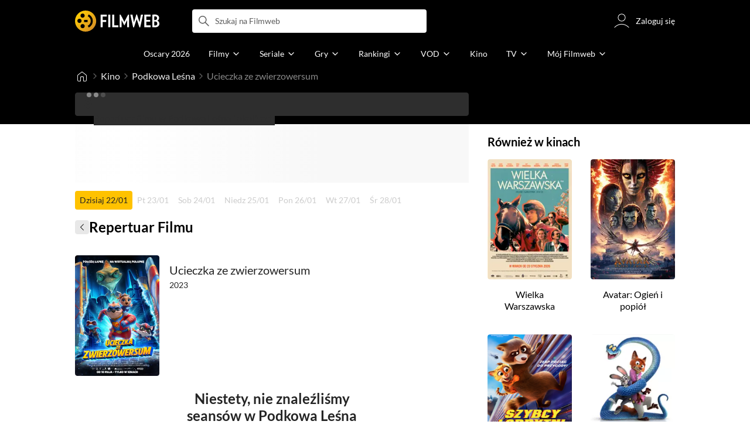

--- FILE ---
content_type: text/html;charset=utf-8
request_url: https://www.filmweb.pl/film/Ucieczka+ze+zwierzowersum-2023-10049650/showtimes/Podkowa+Le%C5%9Bna
body_size: 42342
content:
<!doctype html><html lang="pl"><head><title>Ucieczka ze zwierzowersum - Podkowa Leśna - Repertuar kin - Filmweb</title><meta name="title" content="Ucieczka ze zwierzowersum - Podkowa Leśna - Repertuar kin - Filmweb"><meta charset="utf-8"><meta name="theme-color" content="#000"><meta name="gwt:property" content="locale=pl"><meta name="distribution" content="global"><meta name="rating" content="general"><meta name="revisit-after" content="1 days"><meta name="y_key" content="8e4c5b0ce0c1cd43"><meta name="format-detection" content="telephone=no"><meta name="apple-itunes-app" content="app-id=1598329154"><meta name="viewport" content="width=device-width, initial-scale=1, maximum-scale=1, user-scalable=no, viewport-fit=cover"><meta name="google-site-verification" content="ZLPK2MG9lmQ5omofcUZwSObmWfyiTBQxrd0cCaYNuRo"><meta name="msapplication-starturl" content="/"><meta property="og:site_name" content="Filmweb"><meta property="fb:app_id" content="226887730845"><meta property="og:url" content="https://www.filmweb.pl/film/Ucieczka+ze+zwierzowersum-2023-10049650/showtimes/Podkowa+Le%C5%9Bna"/><meta property="og:title" content="Ucieczka ze zwierzowersum - Podkowa Leśna - Repertuar kin - Filmweb"/><meta property="og:description" content="Sprawdź aktualne pokazy filmu Ucieczka ze zwierzowersum w mieście: Podkowa Leśna"><meta property="og:image" content="https://fwcdn.pl/fpo/96/50/10049650/8119513_2.3.jpg"><meta property="og:image:url" content="https://fwcdn.pl/fpo/96/50/10049650/8119513_2.3.jpg"><meta property="og:image:secure_url" content="https://fwcdn.pl/fpo/96/50/10049650/8119513_2.3.jpg"><meta property="og:image:type" content="image/jpeg"><meta property="og:image:width" content="500"><meta property="og:image:height" content="722"><meta property="og:image:alt" content="plakat"><meta name="twitter:card" content="summary"><meta name="twitter:site" content="@Filmweb"><meta name="description" content="Sprawdź aktualne pokazy filmu Ucieczka ze zwierzowersum w mieście: Podkowa Leśna"><meta name="referrer" content="strict-origin-when-cross-origin"><meta property="og:locale" content="pl_PL"><meta name="lasttime" content="22/01/2026 21:17"><meta name="referrer" content="strict-origin-when-cross-origin"><meta name="robots" content="all"><link rel="preconnect" href="https://fwcdn.pl"><link rel="preconnect" href="//fonts.googleapis.com"><link rel="preconnect" href="//fonts.gstatic.com"><link rel="preconnect" href="https://sdk.privacy-center.org" referrerpolicy="same-origin"><link rel="preconnect" href="https://www3.smartadserver.com" referrerpolicy="same-origin"><link rel="preconnect" href="https://pro.hit.gemius.pl" referrerpolicy="same-origin"><link rel="preconnect" href="https://collector-analytics.efigence.com" referrerpolicy="same-origin"><link rel="preconnect" href="https://connect.facebook.net" referrerpolicy="same-origin"><link rel="preconnect" href="https://www.facebook.com" referrerpolicy="same-origin"><link rel="preconnect" href="https://www.google-analytics.com" referrerpolicy="same-origin"><link rel="manifest" href="/manifest.json"><link rel="icon" href="https://fwcdn.pl/prt/static/images/fw/icons2/228x228.png" sizes="228x228"><link rel="shortcut icon" href="https://fwcdn.pl/prt/static/images/fw/icons2/228x228.png" sizes="228x228"><link rel="mask-icon" href="https://fwcdn.pl/prt/static/images/fw/icons2/filmweb-touchbar-icon.svg" color="#ECB014"><link rel="apple-touch-icon" href="https://fwcdn.pl/prt/static/images/fw/icons2/32x32.png" sizes="32x32"><link rel="apple-touch-icon" href="https://fwcdn.pl/prt/static/images/fw/icons2/60x60.png" sizes="60x60"><link rel="apple-touch-icon" href="https://fwcdn.pl/prt/static/images/fw/icons2/75x75.png" sizes="75x75"><link rel="apple-touch-icon" href="https://fwcdn.pl/prt/static/images/fw/icons2/120x120.png" sizes="120x120"><link rel="apple-touch-icon" href="https://fwcdn.pl/prt/static/images/fw/icons2/152x152.png" sizes="152x152"><link rel="apple-touch-icon" href="https://fwcdn.pl/prt/static/images/fw/icons2/192x192.png" sizes="192x192"><link rel="apple-touch-icon" href="https://fwcdn.pl/prt/static/images/fw/icons2/256x256.png" sizes="256x256"><link rel="apple-touch-icon" href="https://fwcdn.pl/prt/static/images/fw/icons2/512x512.png" sizes="512x512"><link rel="shortcut icon" type="image/x-icon" href="https://fwcdn.pl/prt/static/images/fw/icons2/fw-favicons.ico" sizes="16x16 24x24 32x32 48x48 64x64"><link rel="bookmark icon" type="image/x-icon" href="https://fwcdn.pl/prt/static/images/fw/icons2/fw-favicons.ico" sizes="16x16 24x24 32x32 48x48 64x64"><link href="https://fwcdn.pl/front/ogfx/opensearch/portal.xml" title="Filmweb.pl" type="application/opensearchdescription+xml" rel="search"><link href="https://fwcdn.pl/front/ogfx/opensearch/films.xml" title="Filmweb.pl - Filmy" type="application/opensearchdescription+xml" rel="search"><link href="https://fwcdn.pl/front/ogfx/opensearch/people.xml" title="Filmweb.pl - Ludzie filmu" type="application/opensearchdescription+xml" rel="search"><link rel="preload" href="//pro.hit.gemius.pl/xgemius.js" as="script" referrerpolicy="same-origin"><link rel="preload" href="//ced.sascdn.com/tag/2114/smart.js" as="script" referrerpolicy="same-origin"><link rel="preload" href="https://fwcdn.pl/front/assets/LatoRegular.woff2" as="font" type="font/woff2" crossorigin="anonymous"><link rel="preload" href="https://fwcdn.pl/front/assets/LatoBold.woff2" as="font" type="font/woff2" crossorigin="anonymous"><link rel="preload" href="https://fwcdn.pl/front/assets/PTSansNarrow.woff2" as="font" type="font/woff2" crossorigin="anonymous"><link rel="preload" href="https://fwcdn.pl/front/assets/PTSansNarrowBold.woff2" as="font" type="font/woff2" crossorigin="anonymous"><link rel="preload" href="https://www.filmweb.pl/api/v1/ads/targeted" as="fetch"><link rel="preload" href="https://www.filmweb.pl/api/v1/vod/providers/list" as="fetch"><link rel="canonical" href="https://www.filmweb.pl/film/Ucieczka+ze+zwierzowersum-2023-10049650/showtimes/Podkowa+Le%C5%9Bna"><script>
    (function (a) {

        if (/(android|bb\d+|meego).+mobile|avantgo|bada\/|blackberry|blazer|compal|elaine|fennec|hiptop|iemobile|ip(hone|od)|iris|kindle|lge |maemo|midp|mmp|mobile.+firefox|netfront|opera m(ob|in)i|palm( os)?|phone|p(ixi|re)\/|plucker|pocket|psp|series(4|6)0|symbian|treo|up\.(browser|link)|vodafone|wap|windows ce|xda|xiino/i.test(a) || /1207|6310|6590|3gso|4thp|50[1-6]i|770s|802s|a wa|abac|ac(er|oo|s\-)|ai(ko|rn)|al(av|ca|co)|amoi|an(ex|ny|yw)|aptu|ar(ch|go)|as(te|us)|attw|au(di|\-m|r |s )|avan|be(ck|ll|nq)|bi(lb|rd)|bl(ac|az)|br(e|v)w|bumb|bw\-(n|u)|c55\/|capi|ccwa|cdm\-|cell|chtm|cldc|cmd\-|co(mp|nd)|craw|da(it|ll|ng)|dbte|dc\-s|devi|dica|dmob|do(c|p)o|ds(12|\-d)|el(49|ai)|em(l2|ul)|er(ic|k0)|esl8|ez([4-7]0|os|wa|ze)|fetc|fly(\-|_)|g1 u|g560|gene|gf\-5|g\-mo|go(\.w|od)|gr(ad|un)|haie|hcit|hd\-(m|p|t)|hei\-|hi(pt|ta)|hp( i|ip)|hs\-c|ht(c(\-| |_|a|g|p|s|t)|tp)|hu(aw|tc)|i\-(20|go|ma)|i230|iac( |\-|\/)|ibro|idea|ig01|ikom|im1k|inno|ipaq|iris|ja(t|v)a|jbro|jemu|jigs|kddi|keji|kgt( |\/)|klon|kpt |kwc\-|kyo(c|k)|le(no|xi)|lg( g|\/(k|l|u)|50|54|\-[a-w])|libw|lynx|m1\-w|m3ga|m50\/|ma(te|ui|xo)|mc(01|21|ca)|m\-cr|me(rc|ri)|mi(o8|oa|ts)|mmef|mo(01|02|bi|de|do|t(\-| |o|v)|zz)|mt(50|p1|v )|mwbp|mywa|n10[0-2]|n20[2-3]|n30(0|2)|n50(0|2|5)|n7(0(0|1)|10)|ne((c|m)\-|on|tf|wf|wg|wt)|nok(6|i)|nzph|o2im|op(ti|wv)|oran|owg1|p800|pan(a|d|t)|pdxg|pg(13|\-([1-8]|c))|phil|pire|pl(ay|uc)|pn\-2|po(ck|rt|se)|prox|psio|pt\-g|qa\-a|qc(07|12|21|32|60|\-[2-7]|i\-)|qtek|r380|r600|raks|rim9|ro(ve|zo)|s55\/|sa(ge|ma|mm|ms|ny|va)|sc(01|h\-|oo|p\-)|sdk\/|se(c(\-|0|1)|47|mc|nd|ri)|sgh\-|shar|sie(\-|m)|sk\-0|sl(45|id)|sm(al|ar|b3|it|t5)|so(ft|ny)|sp(01|h\-|v\-|v )|sy(01|mb)|t2(18|50)|t6(00|10|18)|ta(gt|lk)|tcl\-|tdg\-|tel(i|m)|tim\-|t\-mo|to(pl|sh)|ts(70|m\-|m3|m5)|tx\-9|up(\.b|g1|si)|utst|v400|v750|veri|vi(rg|te)|vk(40|5[0-3]|\-v)|vm40|voda|vulc|vx(52|53|60|61|70|80|81|83|85|98)|w3c(\-| )|webc|whit|wi(g |nc|nw)|wmlb|wonu|x700|yas\-|your|zeto|zte\-/i.test(a.substr(0, 4))) {
            window.isMobile = true;
        } else {
            window.isMobile = false;
        }

    })(navigator.userAgent || navigator.vendor || window.opera);

</script><script data-type="globals">
    window.globals ||= {
        module: {},
        settings: {
            gdpr: {
                didomiConsentManager: true
            }
        },
        performance: {
            startTime: performance.now()
        },
    }

    window.globals.page = {
        name: "showtimesPageFilmCity",
        smartPageId: 1958802,
    };

                                                    
</script><script data-type="globals">    window.IRI ||= {};
    window.IRI.paths ||= {};
    window.IRI.paths.api = 'https://www.filmweb.pl/api/v1';
    window.ENV = 'production';

    var canonical = 'https://www.filmweb.pl/film/Ucieczka+ze+zwierzowersum-2023-10049650/showtimes/Podkowa+Le%C5%9Bna';</script><script src="https://fwcdn.pl/front/assets/BnyXs7St_004.js" crossorigin></script><script src="https://fwcdn.pl/front/assets/PqTprxeZ_004.js" crossorigin></script><script type="text/javascript">
    window.gdprAppliesGlobally=true;(function(){function a(e){if(!window.frames[e]){if(document.body&&document.body.firstChild){var t=document.body;var n=document.createElement("iframe");n.style.display="none";n.name=e;n.title=e;t.insertBefore(n,t.firstChild)}
    else{setTimeout(function(){a(e)},5)}}}function e(n,r,o,c,s){function e(e,t,n,a){if(typeof n!=="function"){return}if(!window[r]){window[r]=[]}var i=false;if(s){i=s(e,t,n)}if(!i){window[r].push({command:e,parameter:t,callback:n,version:a})}}e.stub=true;function t(a){if(!window[n]||window[n].stub!==true){return}if(!a.data){return}
    var i=typeof a.data==="string";var e;try{e=i?JSON.parse(a.data):a.data}catch(t){return}if(e[o]){var r=e[o];window[n](r.command,r.parameter,function(e,t){var n={};n[c]={returnValue:e,success:t,callId:r.callId};a.source.postMessage(i?JSON.stringify(n):n,"*")},r.version)}}
    if(typeof window[n]!=="function"){window[n]=e;if(window.addEventListener){window.addEventListener("message",t,false)}else{window.attachEvent("onmessage",t)}}}e("__tcfapi","__tcfapiBuffer","__tcfapiCall","__tcfapiReturn");a("__tcfapiLocator");(function(e,tgt){
    var t=document.createElement("script");t.id="spcloader";t.type="text/javascript";t.async=true;t.src="https://sdk.privacy-center.org/"+e+"/loader.js?target_type=notice&target="+tgt;t.charset="utf-8";var n=document.getElementsByTagName("script")[0];n.parentNode.insertBefore(t,n)})("ab1262c8-61e7-44b9-becc-6a6b50a75aca","3akHRQcV")})();
</script><script>
        window.canRunOverlays = new Promise(resolve => {
            window.canRunOverlaysResolve = resolve;
        });

        window.rodo.waitForConsent().then(function(){
            Promise.all([window.rodo.checkIsDidomiConsent('c:webankieta-FtNkbRBG'), window.canRunOverlays]).then((([consent, overlay]) => {
                if (document.cookie.includes('_fwuser_logged=') ) {
                    if (consent && overlay) {
                        !function(e,t,n,o,a){var c=e.Startquestion=e.Startquestion||{};c.invoked?e.console&&console.warn&&console.warn("Startquestion snippet included twice."):(c.invoked=!0,c.queue=[],c.call=function(){c.queue.push(Array.prototype.slice.call(arguments))},(e=t.createElement("script")).type="text/javascript",e.async=!0,e.src=n,(t=t.getElementsByTagName("script")[0]).parentNode.insertBefore(e,t),c.call({type:"load",config:{key:o,lang:a}}))}(window,document,'https://library.startquestion.com/current/startquestion.js','79a82413-513b-439f-a0ef-0a33991a0dd4','pl');
                    }
                }
            }));
        });
    </script><script src="https://fwcdn.pl/front/assets/CARW8CyV_004.js" crossorigin></script><script src="https://fwcdn.pl/front/assets/DPWpPnMn_004.js" crossorigin></script><script src="https://fwcdn.pl/front/assets/k6vUihtT_004.js" crossorigin></script><script src="https://fwcdn.pl/front/assets/Gdqzb27O_004.js" crossorigin></script><script>
            window.globals.module["KeywordsModule"] = new Promise((resolve) => {
                window.globals.module["resolveKeywordsModule"] = resolve;
            });
        </script><link rel="stylesheet" href="https://fwcdn.pl/front/assets/D4MXxT0s_004.css" type="text/css" crossorigin/><script src="https://fwcdn.pl/front/assets/UvBGM-mD_004.js" type="module" async crossorigin></script><script type="text/javascript">
    var gemius_identifier = '.KtArbS4a2t3caNx6E27asSZDfXyF_d4HMDEcK4J.nb.v7';
    var gemius_use_cmp = true;
    var gemius_extraparameters = new Array(`logged=${ document.cookie.includes('_fwuser_logged=') }`);

    // lines below shouldn't be edited
    function gemius_pending(i) {
        window[i] = window[i] || function () {
            var x = window[i + '_pdata'] = window[i + '_pdata'] || [];
            x[x.length] = arguments;
        };
    }

    gemius_pending('gemius_hit');
    gemius_pending('gemius_cmd');
    gemius_pending('gemius_event');
    gemius_pending('pp_gemius_hit');
    gemius_pending('pp_gemius_event');
</script><script type="didomi/javascript" data-vendor="iab:328">
            <!--//--><![CDATA[//><!--
            (function (d, t) {
                try {
                    var gt = d.createElement(t), s = d.getElementsByTagName(t)[0],
                        l = 'http' + ((location.protocol == 'https:') ? 's' : '');
                    gt.setAttribute('async', 'async');
                    gt.setAttribute('referrerpolicy', 'same-origin');
                    gt.src = l + '://pro.hit.gemius.pl/xgemius.js';
                    s.parentNode.insertBefore(gt, s);
                } catch (e) {
                }
            })(document, 'script');
            //--><!]]>
        </script><script>
    window.logout = async function(target) {
        if (document.cookie.indexOf('_fwuser_logged=') === -1) {
            console.warn("user not logged in");
            return;
        }

        if (this.isInProgress) return;

                document.cookie.split(";").forEach((c) => {
            document.cookie = c.replace(/^ +/, "").replace(/=.*/, "=;expires=" + new Date().toUTCString() + ";path=/");
        });

        this.isInProgress = true;
        console.log('logout | action performed');

        fetch('https://www.filmweb.pl/api/v1/logout', {
            method: 'POST',
            credentials: 'include'
        }).then(() => {
            if (target) {
                document.location = target;
            } else {
                window.location.reload();
            }
        }).catch(error => {
            console.error(error);
            setTimeout(()=> {
                window.location.reload();
            }, 3000);
        });
    }
</script><script data-type="globals">
    (function (IRI) {

        document.documentElement.classList.add('js');
        window.isMobile ? document.documentElement.classList.add('mobile') : null;

        IRI.globals = IRI.globals || {};
        IRI.globals.locale = 'pl_PL';
                IRI.globals.isMobile = window.isMobile;         IRI.globals.isIphone = /iPhone/.test(navigator.userAgent) && !window.MSStream;
        IRI.globals.isAndroid = /Android/.test(navigator.userAgent);
        IRI.globals.smartSiteId = window.isMobile ? 118165 : 118159;
        IRI.globals.smartPageId = 1958802;
        IRI.globals.pageId = "showtimesPageFilmCity";

                    if (window.location.pathname.indexOf('/iri-admin') >= 0 || window.location.pathname.indexOf('/pepsi') === 0) {
                window.IRI_DA = true;             }
        
        
        
                
        
        window.linkableIdForSmartSection = 'showtimesPageFilmCity';

                
        IRI.globals.smartPageId = Number(1958802);
    })(window.IRI = window.IRI || {});
</script><div data-asset="cover-photo"><!-- subPageName : $subPageName , linkableId: showtimesPageFilmCity --></div><script>
    window.globals.module.WaitingModule.setPartLoaded('HTML_HEAD');
</script> <script type="application/javascript">
    window.env = window.ENV = 'production';
    window.publicPath = 'https://fwcdn.pl/front/';
</script><link rel="stylesheet" href="https://fwcdn.pl/front/assets/hgd4GPkN_004.css" type="text/css" crossorigin><link rel="stylesheet" href="https://fwcdn.pl/front/assets/B4iWt0ky_004.css" type="text/css" crossorigin><link rel="stylesheet" href="https://fwcdn.pl/front/assets/BJERiOEs_004.css" type="text/css" crossorigin><link rel="stylesheet" href="https://fwcdn.pl/front/assets/Bt_uEvq-_004.css" type="text/css" crossorigin><link rel="stylesheet" href="https://fwcdn.pl/front/assets/C6I0iHRr_004.css" type="text/css" crossorigin><link rel="stylesheet" href="https://fwcdn.pl/front/assets/nhnztZTB_004.css" type="text/css" crossorigin><link rel="stylesheet" href="https://fwcdn.pl/front/assets/nP-QapA6_004.css" type="text/css" crossorigin><link rel="stylesheet" href="https://fwcdn.pl/front/assets/hTLInN-H_004.css" type="text/css" crossorigin><link rel="stylesheet" href="https://fwcdn.pl/front/assets/BwjzeUjN_004.css" type="text/css" crossorigin><link rel="stylesheet" href="https://fwcdn.pl/front/assets/BiiqO39m_004.css" type="text/css" crossorigin><link rel="stylesheet" href="https://fwcdn.pl/front/assets/B7AQfTro_004.css" type="text/css" crossorigin><link rel="stylesheet" href="https://fwcdn.pl/front/assets/T7PvHh3L_004.css" type="text/css" crossorigin><link rel="stylesheet" href="https://fwcdn.pl/front/assets/Dwa6wxwc_004.css" type="text/css" crossorigin><link rel="stylesheet" href="https://fwcdn.pl/front/assets/Cwnz8zlO_004.css" type="text/css" crossorigin><link rel="stylesheet" href="https://fwcdn.pl/front/assets/CcWP42GK_004.css" type="text/css" crossorigin><link rel="stylesheet" href="https://fwcdn.pl/front/assets/BbFi_H4x_004.css" type="text/css" crossorigin><link rel="stylesheet" href="https://fwcdn.pl/front/assets/DeULhwBo_004.css" type="text/css" crossorigin><link rel="stylesheet" href="https://fwcdn.pl/front/assets/D4MXxT0s_004.css" type="text/css" crossorigin><link rel="stylesheet" href="https://fwcdn.pl/front/assets/kZyn474V_004.css" type="text/css" crossorigin><link rel="stylesheet" href="https://fwcdn.pl/front/assets/DdSEH_OA_004.css" type="text/css" crossorigin><link rel="stylesheet" href="https://fwcdn.pl/front/assets/Bl-fmsxp_004.css" type="text/css" crossorigin><link rel="stylesheet" href="https://fwcdn.pl/front/assets/hgd4GPkN_004.css" type="text/css" crossorigin><link rel="stylesheet" href="https://fwcdn.pl/front/assets/CtGA_-0a_004.css" type="text/css" crossorigin><link rel="stylesheet" href="https://fwcdn.pl/front/assets/DweFeqXi_004.css" type="text/css" crossorigin><link rel="stylesheet" href="https://fwcdn.pl/front/assets/Bn3PdlsA_004.css" type="text/css" crossorigin><link rel="stylesheet" href="https://fwcdn.pl/front/assets/Bt_uEvq-_004.css" type="text/css" crossorigin><link rel="stylesheet" href="https://fwcdn.pl/front/assets/6lZ_VMmg_004.css" type="text/css" crossorigin><link rel="stylesheet" href="https://fwcdn.pl/front/assets/B4iWt0ky_004.css" type="text/css" crossorigin><link rel="stylesheet" href="https://fwcdn.pl/front/assets/BJERiOEs_004.css" type="text/css" crossorigin><link rel="stylesheet" href="https://fwcdn.pl/front/assets/6Q8MbC0g_004.css" type="text/css" crossorigin><link rel="stylesheet" href="https://fwcdn.pl/front/assets/D4-Jsg8E_004.css" type="text/css" crossorigin><link rel="stylesheet" href="https://fwcdn.pl/front/assets/CkaspI8l_004.css" type="text/css" crossorigin><link rel="stylesheet" href="https://fwcdn.pl/front/assets/SmgGUXYL_004.css" type="text/css" crossorigin><link rel="stylesheet" href="https://fwcdn.pl/front/assets/C6I0iHRr_004.css" type="text/css" crossorigin><link rel="stylesheet" href="https://fwcdn.pl/front/assets/nhnztZTB_004.css" type="text/css" crossorigin><link rel="stylesheet" href="https://fwcdn.pl/front/assets/C9jYlQ7C_004.css" type="text/css" crossorigin><link rel="stylesheet" href="https://fwcdn.pl/front/assets/B_0hiL56_004.css" type="text/css" crossorigin><link rel="stylesheet" href="https://fwcdn.pl/front/assets/hgd4GPkN_004.css" type="text/css" crossorigin><link rel="stylesheet" href="https://fwcdn.pl/front/assets/nP-QapA6_004.css" type="text/css" crossorigin><link rel="stylesheet" href="https://fwcdn.pl/front/assets/BIOfWix9_004.css" type="text/css" crossorigin><link rel="stylesheet" href="https://fwcdn.pl/front/assets/Ci0VnZ6i_004.css" type="text/css" crossorigin><link rel="stylesheet" href="https://fwcdn.pl/front/assets/CFyxsAf__004.css" type="text/css" crossorigin><link rel="stylesheet" href="https://fwcdn.pl/front/assets/DD32f__Y_004.css" type="text/css" crossorigin><link rel="stylesheet" href="https://fwcdn.pl/front/assets/hTLInN-H_004.css" type="text/css" crossorigin><link rel="stylesheet" href="https://fwcdn.pl/front/assets/D87rhe8J_004.css" type="text/css" crossorigin><link rel="stylesheet" href="https://fwcdn.pl/front/assets/BwjzeUjN_004.css" type="text/css" crossorigin><link rel="stylesheet" href="https://fwcdn.pl/front/assets/BdSFe1gy_004.css" type="text/css" crossorigin><link rel="stylesheet" href="https://fwcdn.pl/front/assets/BiiqO39m_004.css" type="text/css" crossorigin><link rel="stylesheet" href="https://fwcdn.pl/front/assets/BHRc38jp_004.css" type="text/css" crossorigin><link rel="stylesheet" href="https://fwcdn.pl/front/assets/Cnzos7qn_004.css" type="text/css" crossorigin><link rel="stylesheet" href="https://fwcdn.pl/front/assets/DTpdZ3Lz_004.css" type="text/css" crossorigin><link rel="stylesheet" href="https://fwcdn.pl/front/assets/B6hCFzON_004.css" type="text/css" crossorigin><link rel="stylesheet" href="https://fwcdn.pl/front/assets/B7AQfTro_004.css" type="text/css" crossorigin><script src="https://fwcdn.pl/front/assets/Bn3sssDj_004.js" type="module" crossorigin></script><script>
    (() => {
        let maxErrors = 10;
        const reportedErrors = [];

        const defaults = {
            code : 'frontend',
            url : document.URL,
            msg : '',
            data : {
                logged : document.cookie.includes('_fwuser_logged='),
                hasAdblock: window.hasAdblock || null,
                isMobile : !!window.isMobile
            },
            stacktrace : '',
            tag : 'frontend'
        };

        window.reportError = (errorConfig = {}, errorData = {}, limited = true) => {
            if (window.ENV === 'development') { return; }
            if (limited && maxErrors-- <= 0) { return; }

            const params = Object.assign({}, defaults, errorConfig);
            Object.assign(params.data, defaults.data, errorData);

            if (!reportedErrors.includes(params)) {
                reportedErrors.push(params);

                const http = new XMLHttpRequest();
                http.open("POST", "/report/error", true);
                http.setRequestHeader("Content-type", "application/json");
                http.send(JSON.stringify(params));
            }
        }
    })();

    (() => {
        function getErrorMessage(e) {
            if(e && e.stack) {
                return e.stack
            } else if (e && e.error && e.error.stack) {
                return e.error.stack
            } else {
                return 'null'
            }
        }

        if (!window.navigator.userAgent.match(/(MSIE|Trident|Googlebot)/)) {
            window.addEventListener('error', function(event) {
                reportError({
                    msg: event.message || '',
                    stacktrace: getErrorMessage(event),
                });
            });
        }
    })();
</script><script>
    var IRI_FULL_DOMAIN = 'https://www.filmweb.pl'; 
    window.webPushPublicKey = "BMfXgMXhzjJl70Tyzu8QEy_Tnp7-jnIENiXth6rb-qIWrBOImqVQO-zzJpOXJWE4uy5hHCJJ6fg6KoW0s-Bgs00";

    (function (IRI) {
        IRI.paths = IRI.paths || {};
        // IRI.paths.api = 'https://www.filmweb.pl/api/v1';
        // IRI.paths.api = 'https://www.filmweb.pl/api/v1';
        IRI.paths.domain = 'filmweb.pl';
        IRI.paths.cookieDomain = 'filmweb.pl';
        IRI.paths.repo = {
            news: 'https://fwcdn.pl/nph',// news
            oldNews: 'https://fwcdn.pl/onph',// old news
            quiz: 'https://fwcdn.pl/quiz',// quiz
            character: 'https://fwcdn.pl/cpo',// person
            world: 'https://fwcdn.pl/cwpo',// world
            p: 'https://fwcdn.pl/ppo',// person
            f: 'https://fwcdn.pl/fpo',// film
            s: 'https://fwcdn.pl/fpo',// serial
            g: 'https://fwcdn.pl/fpo',// game
            a: 'https://fwcdn.pl/award',// award
            u: 'https://fwcdn.pl/user', // user
            photo: 'https://fwcdn.pl/fph',
            vod: 'https://fwcdn.pl/vodp',
            transcoded: 'https://fwcdn.pl/video',
            webVideo: 'https://fwcdn.pl/webv',
        };
        IRI.paths.WelcomeScreen = "https://fwcdn.pl/front/assets/DHMjH_ox_004.js";

        IRI.paths.fullDomain = IRI_FULL_DOMAIN;         IRI.paths.pathPrefix = "";
                IRI.paths.channelIcoPathBase = 'https://fwcdn.pl/chan';
        IRI.paths.assistant = '/ajax/assistant';
        IRI.paths.assistantAll = '/ajax/assistant-all';
        IRI.paths.notifications = '/ajax/notifications';
        IRI.paths.userView = '/user/__userName__';
        IRI.paths.settings = '/settings';
        IRI.paths.settingsAvatar = '/settings/avatar';
        IRI.paths.login = {
            google: '/login',
        };
        IRI.paths.logout = '/logout';

        IRI.paths.discountCenterPage = '/discounts';
        IRI.paths.plusLandingPage = '/plus';

            IRI.paths.gwt = 'https://fwcdn.pl/gwt';

            IRI.paths.userPlug = 'https://fwcdn.pl/front/ogfx/beta/ic/plugs/v01/user_plug.svg';
        IRI.paths.userPlugs = {
            M: 'https://fwcdn.pl/front/ogfx/avatars/male.svg',
            F: 'https://fwcdn.pl/front/ogfx/avatars/female.svg',
            X: 'https://fwcdn.pl/front/ogfx/avatars/asexual.svg',
        }

        IRI.paths.defaultPlug = 'https://fwcdn.pl/front/ogfx/beta/ic/plugs/v01/plug.svg';
        IRI.paths.whitePlug = 'https://fwcdn.pl/front/ogfx/beta/ic/plugs/v01/plug-white.svg';

        IRI.paths.notificationEventsMarkRead = '/ajax/notifications/markRead';

        IRI.paths.gfx = 'https://fwcdn.pl/front/ogfx';

        IRI.globals.fbConnectAppId = '226887730845';

                IRI.env = "PRODUCTION";

        if (['activatePage', 'resetPasswordPageNew'].includes(IRI.globals.pageId)) {
            localStorage.removeItem('cache_logged_info');
        }

        // IRI._loggedInfo = null;
        (function(loggedInfoString) {
            if (loggedInfoString && document.cookie.indexOf('_fwuser_logged=') >= 0) {
                IRI._loggedInfo = JSON.parse(loggedInfoString);

                if (IRI._loggedInfo?.photo) {
                    IRI._loggedAvatar = IRI.paths.repo.u + IRI._loggedInfo.photo.sourcePath.replace('$', '2');
                } else if (IRI._loggedInfo?.facebookId) {
                    IRI._loggedAvatar = 'https://graph.facebook.com/' + IRI._loggedInfo.facebookId + '/picture?width=150&height=150';
                } else {
                    // IRI._loggedAvatar = IRI.paths.userPlugs[IRI._loggedInfo?.personalData?.sex || 'X'];
                    IRI._loggedAvatar = 'https://fwcdn.pl/front/ogfx/t.gif';
                }

                // document.write('<link rel="preload" href="' + IRI._loggedAvatar + '" as="image">');
            }
        })(localStorage.getItem('cache_logged_info'));
    })(window.IRI || {});

        var sas = sas || {};
    sas.cmd = sas.cmd || [];



                                                                                                                                                                                                                                                                                                                        

</script><script>
            window.globals.module["CSAModule"] = new Promise((resolve) => {
                window.globals.module["resolveCSAModule"] = resolve;
            });
        </script><script src="https://fwcdn.pl/front/assets/DWzwoF2b_004.js" type="module" async crossorigin></script><script>
    /** @deprecated instead of await IRI.csa use await (await window.globals.module.CSAModule).state */
    window.IRI ||= {};
    window.IRI.csa = (async () => (await window.globals.module.CSAModule).state)();
</script><script>
            window.globals.module["AdsRichContentModule"] = new Promise((resolve) => {
                window.globals.module["resolveAdsRichContentModule"] = resolve;
            });
        </script><script src="https://fwcdn.pl/front/assets/DpU9Zc46_004.js" type="module" async crossorigin></script><script>
            window.globals.module["RichContentModule"] = new Promise((resolve) => {
                window.globals.module["resolveRichContentModule"] = resolve;
            });
        </script><script src="https://fwcdn.pl/front/assets/BovNF8zM_004.js" type="module" async crossorigin></script><script>
    "use strict";

(function (IRI) {
    IRI.globals = IRI.globals || {};
    IRI.utils = IRI.utils || {};

    IRI.overlays = [];

    IRI.source ||= new Map();
    IRI.setSource = (key, value) => IRI.source.set(key, value);
})(window.IRI ||= {});

(function () {
    IRI.globals.pageAccessedByReload = (() => {
        try {
            return (
                (window.performance.navigation && window.performance.navigation.type === 1) ||
                window.performance
                    .getEntriesByType('navigation')
                    .map((nav) => nav.type)
                    .includes('reload')
            );
        } catch (e) {
            return true;
        }
    })();

    let prefixesToClean;

    if (document.cookie.indexOf('XSRF-TOKEN=') < 0) {
        prefixesToClean = ['logged', 'labile'];
    } else if (IRI.globals.pageAccessedByReload) {
        prefixesToClean = ['labile'];
    }

    if (prefixesToClean) {
        Object.keys(localStorage).forEach((key) => {
            if (prefixesToClean.indexOf(key.split('_')[0]) >= 0) {
                localStorage.removeItem(key);
            }
        });
    }
})();
</script><script>
    (() => {
        const id = parseInt(window.globals.module.StorageModule.getCookie("fupi"));

        if (isNaN(id) || id < 0 || id > 99) {
            const NEXT_YEAR = new Date();
            NEXT_YEAR.setDate(NEXT_YEAR.getDate() + 365);

            window.globals.module.StorageModule.setCookie(
                "fupi",
                Math.floor(Math.random() * 100).toString(),
                "/",
                NEXT_YEAR
            );
        }
    })()
</script><script type="didomi/javascript" data-purposes="cookies">
        (function(c,l,a,r,i,t,y){
            c[a]=c[a]||function(){(c[a].q=c[a].q||[]).push(arguments)};
            t=l.createElement(r);t.async=1;t.src="https://www.clarity.ms/tag/"+i;
            y=l.getElementsByTagName(r)[0];y.parentNode.insertBefore(t,y);
        })(window, document, "clarity", "script", "fv1x2u44u0");
    </script><script src="https://fwcdn.pl/front/assets/DvT9p1y4_004.js" crossorigin></script><script>
            window.globals.module["SmartModule"] = new Promise((resolve) => {
                window.globals.module["resolveSmartModule"] = resolve;
            });
        </script><script src="https://fwcdn.pl/front/assets/BMGMukCG_004.js" type="module" async crossorigin></script><script>
    window.globals.module.WaitingModule.setPartLoaded('ASSETS');
</script></head><svg xmlns="http://www.w3.org/2000/svg" style="display: none;" id="svgDefs"> <defs> <symbol id="eyeSolid" viewBox="0 0 32 32"> <path d="M7.197 9.455c2.23-1.861 5.194-3.455 8.804-3.455s6.574 1.594 8.804 3.455c2.228 1.86 3.763 4.018 4.533 5.238l0.024 0.039c0.161 0.255 0.308 0.487 0.385 0.821 0.061 0.265 0.061 0.629 0 0.894-0.077 0.334-0.224 0.567-0.385 0.821l-0.025 0.039c-0.77 1.22-2.305 3.378-4.533 5.238-2.23 1.861-5.194 3.455-8.804 3.455s-6.574-1.594-8.804-3.455c-2.228-1.86-3.763-4.018-4.534-5.238l-0.024-0.039c-0.161-0.255-0.308-0.487-0.385-0.821-0.061-0.265-0.061-0.629 0-0.894 0.077-0.334 0.224-0.567 0.385-0.821l0.024-0.039c0.77-1.22 2.305-3.378 4.534-5.238zM16 19.333c1.841 0 3.333-1.492 3.333-3.333s-1.492-3.333-3.333-3.333c-1.841 0-3.333 1.492-3.333 3.333s1.492 3.333 3.333 3.333z" fill="currentColor"></path> </symbol> <symbol id="arrowRight" viewBox="0 0 32 32"> <path d="M18 16l-7 7c-0.552 0.552-0.552 1.448 0 2v0c0.552 0.552 1.448 0.552 2 0l8.293-8.293c0.391-0.391 0.391-1.024 0-1.414l-8.293-8.293c-0.552-0.552-1.448-0.552-2 0v0c-0.552 0.552-0.552 1.448 0 2l7 7z" fill="currentColor"></path> </symbol> <symbol id="arrowDown" viewBox="0 0 32 32"> <path d="M16 18l-7-7c-0.552-0.552-1.448-0.552-2 0v0c-0.552 0.552-0.552 1.448 0 2l8.293 8.293c0.391 0.391 1.024 0.391 1.414 0l8.293-8.293c0.552-0.552 0.552-1.448 0-2v0c-0.552-0.552-1.448-0.552-2 0l-7 7z" fill="currentColor"></path> </symbol> <symbol id="starSolid" viewBox="0 0 32 32"> <path d="M15.765 22.909l-7.588 5.505c-0.179 0.13-0.429 0.090-0.559-0.089-0.075-0.104-0.096-0.237-0.057-0.358l2.891-8.917c0.053-0.165-0.005-0.345-0.145-0.447l-7.58-5.515c-0.179-0.13-0.218-0.38-0.088-0.559 0.075-0.103 0.195-0.165 0.323-0.165l9.374-0.006c0.173-0 0.326-0.112 0.38-0.276l2.903-8.914c0.068-0.21 0.294-0.325 0.504-0.256 0.122 0.040 0.217 0.135 0.256 0.256l2.903 8.914c0.054 0.165 0.207 0.276 0.38 0.276l9.374 0.006c0.221 0 0.4 0.179 0.4 0.4-0 0.128-0.061 0.248-0.165 0.323l-7.58 5.515c-0.14 0.102-0.199 0.282-0.145 0.447l2.891 8.917c0.068 0.21-0.047 0.436-0.257 0.504-0.122 0.039-0.255 0.018-0.358-0.057l-7.588-5.505c-0.14-0.102-0.33-0.102-0.47 0z" fill="currentColor"></path> </symbol> <symbol id="close" viewBox="0 0 32 32"> <path d="M7.166 7.166c0.221-0.221 0.58-0.221 0.801 0l8.033 8.033 8.033-8.033c0.221-0.221 0.58-0.221 0.801 0s0.221 0.58 0 0.801l-8.033 8.033 8.033 8.033c0.221 0.221 0.221 0.58 0 0.801s-0.58 0.221-0.801 0l-8.033-8.033-8.033 8.033c-0.221 0.221-0.58 0.221-0.801 0s-0.221-0.58 0-0.801l8.033-8.033-8.033-8.033c-0.221-0.221-0.221-0.58 0-0.801z" fill="currentColor"></path> </symbol> <symbol id="eye" viewBox="0 0 32 32"> <path d="M19.333 16c0 1.841-1.492 3.333-3.333 3.333s-3.333-1.492-3.333-3.333c0-1.841 1.492-3.333 3.333-3.333s3.333 1.492 3.333 3.333z" fill="currentColor"></path> <path d="M16.001 6c-3.609 0-6.574 1.594-8.804 3.455-2.228 1.86-3.763 4.018-4.534 5.238l-0.024 0.039c-0.161 0.255-0.308 0.487-0.385 0.821-0.061 0.265-0.061 0.629 0 0.894 0.077 0.334 0.224 0.567 0.385 0.821l0.024 0.039c0.77 1.22 2.305 3.378 4.534 5.238 2.23 1.861 5.194 3.455 8.804 3.455s6.574-1.594 8.804-3.455c2.228-1.86 3.763-4.018 4.533-5.238l0.025-0.039c0.161-0.255 0.308-0.487 0.385-0.821 0.061-0.265 0.061-0.629 0-0.894-0.077-0.334-0.224-0.567-0.385-0.821l-0.024-0.039c-0.77-1.22-2.305-3.378-4.533-5.238-2.23-1.861-5.194-3.455-8.804-3.455zM3.791 15.405c0.73-1.156 2.179-3.189 4.261-4.926 2.080-1.736 4.752-3.145 7.949-3.145s5.869 1.409 7.949 3.145c2.082 1.737 3.53 3.77 4.261 4.926 0.192 0.305 0.216 0.354 0.237 0.446 0.016 0.069 0.016 0.229 0 0.298-0.021 0.092-0.045 0.141-0.237 0.446-0.73 1.156-2.179 3.189-4.261 4.926-2.080 1.736-4.752 3.145-7.949 3.145s-5.869-1.409-7.949-3.145c-2.082-1.737-3.53-3.77-4.261-4.926-0.192-0.305-0.216-0.354-0.237-0.446-0.016-0.069-0.016-0.229 0-0.298 0.021-0.092 0.045-0.141 0.237-0.446z" fill="currentColor"></path> </symbol> <symbol id="settings" viewBox="0 0 32 32"> <path d="M24.299 12.715c0.119 0.175 0.318 0.284 0.531 0.285h0.17c1.657 0 3 1.343 3 3s-1.343 3-3 3h-0.086c-0.259 0.001-0.493 0.156-0.595 0.394-0.112 0.253-0.060 0.537 0.118 0.719l0.060 0.060c0.563 0.563 0.88 1.326 0.88 2.122s-0.317 1.56-0.879 2.122c-0.563 0.563-1.326 0.88-2.122 0.88s-1.56-0.317-2.122-0.879l-0.052-0.052c-0.19-0.186-0.474-0.237-0.727-0.126-0.238 0.102-0.393 0.336-0.394 0.591v0.17c0 1.657-1.343 3-3 3s-3-1.343-3-3c-0.006-0.333-0.175-0.569-0.484-0.685-0.243-0.107-0.527-0.056-0.709 0.122l-0.060 0.060c-0.563 0.563-1.326 0.88-2.123 0.88s-1.56-0.317-2.122-0.879c-0.563-0.563-0.88-1.326-0.88-2.122s0.317-1.56 0.879-2.122l0.052-0.052c0.186-0.19 0.237-0.474 0.126-0.727-0.102-0.238-0.336-0.393-0.591-0.394h-0.17c-1.657 0-3-1.343-3-3s1.343-3 3-3c0.333-0.006 0.569-0.175 0.685-0.484 0.107-0.243 0.056-0.527-0.122-0.709l-0.060-0.060c-0.563-0.563-0.88-1.326-0.88-2.123s0.317-1.56 0.879-2.122c0.563-0.563 1.326-0.88 2.122-0.88s1.56 0.317 2.122 0.879l0.052 0.052c0.19 0.186 0.474 0.237 0.717 0.13 0.064-0.028 0.131-0.050 0.199-0.064 0.175-0.119 0.284-0.318 0.285-0.531v-0.17c0-1.657 1.343-3 3-3s3 1.343 3 3v0.086c0.001 0.259 0.156 0.493 0.404 0.599 0.243 0.107 0.527 0.056 0.709-0.122l0.060-0.060c0.563-0.563 1.326-0.88 2.122-0.88s1.56 0.317 2.122 0.879c0.563 0.563 0.88 1.326 0.88 2.123s-0.317 1.56-0.879 2.122l-0.052 0.052c-0.186 0.19-0.237 0.474-0.13 0.717 0.028 0.064 0.050 0.131 0.064 0.199zM13.13 9.672c-0.945 0.331-2.005 0.101-2.737-0.614l-0.060-0.060c-0.188-0.188-0.442-0.293-0.707-0.293s-0.52 0.105-0.708 0.294c-0.188 0.188-0.293 0.442-0.293 0.707s0.105 0.52 0.294 0.708l0.068 0.068c0.758 0.774 0.967 1.932 0.554 2.864-0.376 1.021-1.337 1.709-2.449 1.735h-0.090c-0.552 0-1 0.448-1 1s0.448 1 1 1h0.174c1.056 0.004 2.009 0.635 2.421 1.596 0.437 0.991 0.228 2.149-0.538 2.931l-0.060 0.060c-0.188 0.188-0.293 0.442-0.293 0.707s0.105 0.52 0.294 0.708c0.188 0.188 0.442 0.293 0.707 0.293s0.52-0.105 0.708-0.294l0.068-0.068c0.774-0.758 1.932-0.967 2.864-0.554 1.021 0.376 1.709 1.337 1.735 2.449v0.090c0 0.552 0.448 1 1 1s1-0.448 1-1v-0.174c0.004-1.056 0.635-2.009 1.596-2.421 0.991-0.437 2.149-0.228 2.931 0.538l0.060 0.060c0.188 0.188 0.442 0.293 0.707 0.293s0.52-0.105 0.708-0.294c0.188-0.188 0.293-0.442 0.293-0.707s-0.105-0.52-0.294-0.708l-0.068-0.068c-0.758-0.774-0.967-1.932-0.53-2.923 0.412-0.961 1.365-1.592 2.425-1.596h0.090c0.552 0 1-0.448 1-1s-0.448-1-1-1h-0.174c-1.056-0.004-2.009-0.635-2.425-1.606-0.036-0.085-0.061-0.173-0.072-0.264-0.331-0.945-0.101-2.005 0.614-2.737l0.060-0.060c0.188-0.188 0.293-0.442 0.293-0.707s-0.105-0.52-0.294-0.708c-0.188-0.188-0.442-0.293-0.707-0.293s-0.52 0.105-0.708 0.294l-0.068 0.068c-0.774 0.758-1.932 0.967-2.913 0.534-0.971-0.416-1.602-1.369-1.606-2.429v-0.090c0-0.552-0.448-1-1-1s-1 0.448-1 1v0.174c-0.004 1.056-0.635 2.009-1.606 2.425-0.085 0.036-0.173 0.061-0.264 0.072zM16 20c-2.209 0-4-1.791-4-4s1.791-4 4-4c2.209 0 4 1.791 4 4s-1.791 4-4 4zM16 18c1.105 0 2-0.895 2-2s-0.895-2-2-2c-1.105 0-2 0.895-2 2s0.895 2 2 2z" fill="currentColor"></path> </symbol> <symbol id="pen" viewBox="0 0 32 32"> <path d="M5.2 28c-0.663 0-1.2-0.451-1.2-1.008s0.537-1.008 1.2-1.008h21.6c0.663 0 1.2 0.451 1.2 1.008s-0.537 1.008-1.2 1.008h-21.6zM18.202 4.327l4.471 4.468c0.436 0.436 0.436 1.143 0 1.579l-12.294 12.286c-0.21 0.209-0.494 0.327-0.79 0.327h-4.471c-0.617 0-1.118-0.5-1.118-1.117v-4.468c0-0.296 0.118-0.58 0.327-0.79l12.294-12.286c0.436-0.436 1.144-0.436 1.581 0zM6 17.769v3.218h3.223l11.41-11.402-3.222-3.22-11.412 11.404z" fill="currentColor"></path> </symbol> <symbol id="like" viewBox="0 0 32 32"> <path d="M22.157 5c1.815 0 3.555 0.77 4.838 2.139s2.005 3.226 2.005 5.163-0.721 3.794-2.005 5.163c-2.077 2.216-3.634 3.878-4.672 4.986-1.335 1.425-3.338 3.562-6.008 6.412-0.164 0.175-0.439 0.183-0.613 0.017-2.663-2.842-4.661-4.973-5.992-6.394-1.046-1.116-2.614-2.789-4.705-5.021-2.672-2.852-2.672-7.475 0-10.326 2.613-2.788 6.814-2.85 9.497-0.185l1.353 1.438c0.076 0.080 0.202 0.084 0.283 0.009l1.361-1.446c1.263-1.254 2.927-1.954 4.658-1.954zM22.157 6.14c-1.336 0-2.63 0.508-3.632 1.41l-0.196 0.186-1.41 1.495c-0.503 0.473-1.275 0.483-1.788 0.043l-0.106-0.101-1.326-1.41c-2.234-2.219-5.695-2.156-7.862 0.156-2.2 2.348-2.26 6.142-0.178 8.568l0.178 0.199 10.162 10.846c2.524-2.693 4.418-4.713 5.68-6.060 0.997-1.064 2.492-2.659 4.486-4.786 1.020-1.088 1.623-2.55 1.69-4.093l0.006-0.29c0-1.65-0.613-3.228-1.697-4.384-1.070-1.142-2.51-1.779-4.006-1.779z" fill="currentColor"></path> </symbol> <symbol id="check" viewBox="0 0 32 32"> <path d="M13 20.022l-5.016-5.005c-0.55-0.548-1.44-0.547-1.988 0.002-0.001 0.001-0.002 0.002-0.002 0.002v0c-0.549 0.553-0.547 1.446 0.003 1.997l6.296 6.296c0.391 0.391 1.024 0.391 1.414 0l12.287-12.287c0.556-0.556 0.559-1.457 0.006-2.017v0c-0.549-0.555-1.443-0.56-1.998-0.011-0.002 0.002-0.004 0.004-0.007 0.007l-10.995 11.016z" fill="currentColor"></path> </symbol> </defs> </svg><body><div class="fa faMobileInterstitial mobile"><script>
            {
                const container = document.currentScript.parentElement;
                window.globals.module.SmartModule.then(SmartModule => {
                    SmartModule.add({ container, placement: "mobileInterstitial", platform: "mobile" });
                }).catch(console.error);
            }
        </script></div><div class="fa faDesktopInterstitial desktop"><script>
            {
                const container = document.currentScript.parentElement;
                window.globals.module.SmartModule.then(SmartModule => {
                    SmartModule.add({ container, placement: "desktopInterstitial", platform: "desktop" });
                }).catch(console.error);
            }
        </script></div><div class="fa faDesktopSponsoring desktop"><script>
            {
                const container = document.currentScript.parentElement;
                window.globals.module.SmartModule.then(SmartModule => {
                    SmartModule.add({ container, placement: "desktopSponsoring", platform: "desktop" });
                }).catch(console.error);
            }
        </script></div><script type="text/javascript">
    window.globals.module.AdsRichContentModule?.then(AdsRichContentModule => {
                    AdsRichContentModule.setStatus("FaWelcomeScreen", "skipped");
            }).catch(console.error);
</script> <div class="site" id="site" data-linkable="showtimesPageFilmCity" data-group="$pageGroup"><div class="rc" id="SITE_START"><script>
            {
                const options = {};
                const container = document.currentScript.parentElement;
                window.globals.module.RichContentModule?.then((RichContentModule) => {
                    return RichContentModule.setPlacement({ name: 'SITE_START', container, options });
                })
            }
        </script></div><div class="fa faMobileBillboardTop mobile"><script>
            {
                const container = document.currentScript.parentElement;
                window.globals.module.SmartModule.then(SmartModule => {
                    SmartModule.add({ container, placement: "mobileBillboardTop", platform: "mobile" });
                }).catch(console.error);
            }
        </script></div><script class="lsa hide" type="application/json">[{"type":"r","id":2202361,"photoUrl":"https://fwcdn.pl/prt/a1/polsat_box/122025/sekcja/zaslepka_plakat.png","title":"Plus Światłowód","description":"Zobacz jak szybko działa","url":"https://www3.smartadserver.com/h/cc?imgid\u003d41264017\u0026tmstp\u003d[timestamp]\u0026tgt\u003d[reference]","year":2017,"cast":"Aktorzy","clickPixel":"","viewPixel":"https://www3.smartadserver.com/imp?imgid\u003d41264017","closePixel":"https://www3.smartadserver.com/imp?imgid\u003d41264018","label":"reklama","filmId":1,"startDate":"2026-01-16T00:00:01","endDate":"2026-01-16T23:59:59","logoUrl":"https://fwcdn.pl/prt/a1/_transparent/piksel.gif","buttonUrl":""},{"type":"r","id":17012026,"photoUrl":"https://fwcdn.pl/fpo/58/36/10005836/8223966.10.webp","title":"W cieniu podejrzeń","description":"Premiera dziś w BBC First!","url":"https://www3.smartadserver.com/h/cc?imgid\u003d41551681\u0026tmstp\u003d[timestamp]\u0026tgt\u003d[reference]","year":2017,"cast":"Aktorzy","clickPixel":"","viewPixel":"https://www3.smartadserver.com/imp?imgid\u003d41551681","closePixel":"https://www3.smartadserver.com/imp?imgid\u003d41551682","label":"reklama","filmId":10005836,"startDate":"2026-01-17T00:00:01","endDate":"2026-01-17T23:59:59","logoUrl":"https://fwcdn.pl/prt/a1/_transparent/piksel.gif","buttonUrl":""},{"type":"r","id":19012026,"photoUrl":"https://fwcdn.pl/prt/a1/hbo/012026/rycerz/pow.JPG","title":"Rycerz Siedmiu Królestw","description":"{max}","url":"https://www3.smartadserver.com/h/cc?imgid\u003d41552412\u0026tmstp\u003d[timestamp]\u0026tgt\u003d[reference]","year":2017,"cast":"Aktorzy","clickPixel":"https://ad.doubleclick.net/ddm/trackimp/N1957659.4661490FILMWEB1/B34885807.438118250;dc_trk_aid\u003d631212938;dc_trk_cid\u003d248152261;ord\u003d[timestamp];dc_lat\u003d;dc_rdid\u003d;tag_for_child_directed_treatment\u003d;tfua\u003d;gdpr\u003d${GDPR};gdpr_consent\u003d${GDPR_CONSENT_755};ltd\u003d;dc_tdv\u003d1?","viewPixel":"https://www3.smartadserver.com/imp?imgid\u003d41552412","closePixel":"https://www3.smartadserver.com/imp?imgid\u003d41552413","label":"reklama","filmId":10034323,"startDate":"2026-01-19T00:00:01","endDate":"2026-01-19T23:59:59","logoUrl":"https://fwcdn.pl/prt/a1/_transparent/piksel.gif","buttonUrl":"https://www3.smartadserver.com/h/cc?imgid\u003d41552414\u0026tmstp\u003d[timestamp]\u0026tgt\u003d[reference]"},{"type":"r","id":2202361,"photoUrl":"https://fwcdn.pl/prt/a1/polsat_box/122025/sekcja/zaslepka_plakat.png","title":"Plus Światłowód","description":"Zobacz jak szybko działa","url":"https://www3.smartadserver.com/h/cc?imgid\u003d41264017\u0026tmstp\u003d[timestamp]\u0026tgt\u003d[reference]","year":2017,"cast":"Aktorzy","clickPixel":"","viewPixel":"https://www3.smartadserver.com/imp?imgid\u003d41264017","closePixel":"https://www3.smartadserver.com/imp?imgid\u003d41264018","label":"reklama","filmId":1,"startDate":"2026-01-30T00:00:01","endDate":"2026-01-30T23:59:59","logoUrl":"https://fwcdn.pl/prt/a1/_transparent/piksel.gif","buttonUrl":""}]</script><div class="site__headerObserver mainPageHeaderObserver"></div><header class="site__header header header--main" id="mainPageHeader"><div class="header__decor"></div><div class="inner page__container"><div class="logo logo__wrap logo--main"><a class="header__logo logo__link" href="/" title="Filmweb.pl - filmy takie jak Ty!"> <span>filmweb.pl</span> </a> <svg class="user-plus-icon" style="opacity: 0;" width="13" height="14" viewBox="0 0 13 14" fill="none" xmlns="http://www.w3.org/2000/svg"> <path d="M7.81865 0.5V5.80348H13V8.17065H7.81865V13.5H5.15471V8.17065H0V5.80348H5.15471V0.5H7.81865Z" fill="#FFC200"/> </svg></div><div class="header__wrap"><div id="searchMain"><form class="form" id="searchForm" action="/search#/film"><fieldset><input name="query" id="inputSearch" class="form__input placeholderOld__input" autocomplete="off" placeholder="Szukaj na Filmweb"> <button class="search__submit"> <svg width="1.5rem" height="1.5rem" class="ico ico--search "> <use xlink:href="#search"></use> </svg> </button></fieldset></form></div><a class="main-header_login-link" id="main-header_login-link" href="/login"> <svg width="2rem" height="2rem" class="ico ico--login-v4 "> <use xlink:href="#login-v4"></use> </svg> <svg width="2rem" height="2rem" class="ico ico--login-v2 "> <use xlink:href="#login-v2"></use> </svg> <span class="main-header_login-text"><span data-i18n="action.login" data-cacheId="iriHeaderNew2">Zaloguj się</span></span> </a><div id="userAvatar" class="main-header_user-avatar not-logged"><script>
                    if (IRI._loggedInfo) {
                        document.getElementById('userAvatar').classList.remove("not-logged");
                        document.getElementById('main-header_login-link').classList.add("hide");

                        const link = '/user/' + IRI._loggedInfo.name;
                        const name =
                            (IRI._loggedInfo.personalData?.firstname && IRI._loggedInfo.personalData?.surname) ?
                                IRI._loggedInfo.personalData.firstname + ' ' + IRI._loggedInfo.personalData.surname :
                                IRI._loggedInfo.name;

                        var firstLetter = IRI._loggedInfo.name.charAt(0);

                        document.write(
                            '<a href="' +
                            link +
                            '">' +
                            '<span class="user__avatar" data-first-letter="'+firstLetter+'">' +
                            '<img class="user__avatarImg" src="' +
                            IRI._loggedAvatar +
                            '">' +
                            "</span>" +
                            "</a>")
                    }
                </script></div><div id="mainMenuPlaceholder"><div id="mainMenu" class="not-logged"><button id="menuOpener" class="menu"> <svg width="1rem" height="1rem" class="ico ico--menu-v1 "> <use xlink:href="#menu-v1"></use> </svg> <svg width="1rem" height="1rem" class="ico ico--closeThinLarge "> <use xlink:href="#closeThinLarge"></use> </svg> </button><div id="mainMenuWrapper" data-loginLink="/login" data-redir="#unkown-link--fbcLoginEntryPoint--?_login_redirect_url="><div id="userHeader" class="visible"><div class="logo logo__wrap"><a class="header__logo logo__link" href="/" title="Filmweb.pl"> <span>filmweb.pl</span> </a></div><span style="display: none"> <svg class="ico ico--arrowDownThinMedium "> <use xlink:href="#arrowDownThinMedium"></use> </svg> </span><script>
                                window.globals.module.WaitingModule.setPartLoaded('USER_DATA');

                                if (IRI._loggedInfo) {
                                    const name = IRI._loggedInfo.personalData?.firstname &&  IRI._loggedInfo.personalData?.firstname !== '' ?  IRI._loggedInfo.personalData.firstname : IRI._loggedInfo.name;

                                    const link = "/user/" + IRI._loggedInfo.name;
                                    const firstLetter = IRI._loggedInfo.name.charAt(0);

                                    document.write('<div class="userHeaderTop">' +
                                        '<div id="userHeaderButton"> ' +
                                        '<a href="'+link+'" class="user__avatar user__avatar--' +
                                        (window.innerWidth > 480 ? "large" : "tiny") +
                                        '" data-first-letter="'+ firstLetter +'">' +
                                        '<img class="user__avatarImg" src="' +
                                        IRI._loggedAvatar +
                                        '">' +
                                        "</a>" +
                                        '<a href="' +
                                        link + '" class="user__nameLink' +
                                        '">' +
                                        '<span class="user__name-wrap">' +
                                        '<span class="user__name">' +
                                        name +
                                        "</span>" +
                                        "</span>" +
                                        "</a>" +
                                        '<span id="userMenuToggle" class="user-menu_toggle"> <svg class="ico ico--arrowDownThinMedium" width="1rem" height="1rem">'+
                                            '<use xlink:href="#arrowDownThinMedium"></use> </svg>'+
                                        '<span id="userCounter" class="user-menu_toggle__notifications hide"></span>' +
                                        "</span>" +
                                        "</div>" +
                                        "</div>")
                                }
                            </script></div><div id="siteMenuWrapper" class="menu "><ul class="list"><li id="oscarsPageMainMenuLink" class="item-top item-top__color--gold "><a id="oscarsPageMain" href="https://www.filmweb.pl/nagrody/10/7121" class="item-title"> <span data-i18n="menu.oscars" data-cacheId="iriHeaderNew2">Oscary 2026</span> </a></li><li id="filmsMainMenuLink" class="item-top item__with-submenu "><a id="filmwebMainMobile" href="/films" class="item-title"> <span data-i18n="menu.films.main" data-cacheId="iriHeaderNew2">Filmy</span> <svg width="1rem" height="1rem" class="ico ico--arrowDown "> <use xlink:href="#arrowDown"></use> </svg> </a><div class="menu__submenu"><ul class="list list--nested"><li class="item-sub " id="menuFilmsMainPage"><a href="/films"> <span class="ucfirst"> Strona gł&oacute;wna film&oacute;w </span> </a></li><li class="item-sub " id="menuFilmsPremieres"><a href="/premiere"> <span class="ucfirst"> Premiery i zapowiedzi </span> </a></li><li class="item-sub item-sub__space-bottom " id="menuFilmsTrailers"><a href="/trailers"> <span class="ucfirst"> Zwiastuny </span> </a></li><li class="item-sub " id="menuFilmsCatalogFilms"><a href="/search#/film"> <span class="ucfirst"> Baza film&oacute;w </span> </a></li><li class="item-sub " id="menuFilmsCatalogPersons"><a href="/search#/person"> <span class="ucfirst"> Baza os&oacute;b kina </span> </a></li><li class="item-sub " id="menuFilmsCatalogCharacters"><a href="/search#/character"> <span class="ucfirst"> Baza postaci </span> </a></li><li class="item-sub item-sub__space-bottom " id="menuFilmsCatalogWorlds"><a href="/search#/world"> <span class="ucfirst"> Baza świat&oacute;w </span> </a></li><li class="item-sub " id="menuFilmsAwards"><a href="/nagrody"> <span class="ucfirst"> Nagrody </span> </a></li><li class="item-sub " id="menuFilmsNews"><a href="/news"> <span class="ucfirst"> Newsy </span> </a></li><li class="item-sub " id="menuFilmsReviews"><a href="/reviews"> <span class="ucfirst"> Recenzje </span> </a></li><li class="item-sub item-sub__space-bottom " id="menuFilmsFwm"><a href="/articles"> <span class="ucfirst"> Publicystyka </span> </a></li><li class="item-sub " id="menuFilmsFilmwebRecommends"><a href="/filmwebRecommends"> <span class="ucfirst"> Filmweb poleca </span> </a></li><li class="item-sub " id="menuFilmsFilmwebProductions"><a href="/filmwebProductions"> <span class="ucfirst"> Programy Filmwebu </span> </a></li></ul><div class="menu__placements"><div class="fa faWebBannerPromoFilmsFirst "><script>
            {
                const container = document.currentScript.parentElement;
                window.globals.module.SmartModule.then(SmartModule => {
                    SmartModule.add({ container, placement: "webBannerPromoFilmsFirst", platform: "" });
                }).catch(console.error);
            }
        </script></div><div class="fa faWebBannerPromoFilmsSecond "><script>
            {
                const container = document.currentScript.parentElement;
                window.globals.module.SmartModule.then(SmartModule => {
                    SmartModule.add({ container, placement: "webBannerPromoFilmsSecond", platform: "" });
                }).catch(console.error);
            }
        </script></div></div></div></li><li id="serialsMainMenuAnchor" class="item-top item__with-submenu "><a id="serialsMainMenuLink" href="/serials" class="item-title"> <span data-i18n="menu.serials.main" data-cacheId="iriHeaderNew2">Seriale</span> <svg width="1rem" height="1rem" class="ico ico--arrowDown "> <use xlink:href="#arrowDown"></use> </svg> </a><div class="menu__submenu"><ul class="list list--nested"><li class="item-sub " id="menuSerialsMainPage"><a href="/serials"> <span class="ucfirst"> Strona gł&oacute;wna seriali </span> </a></li><li class="item-sub item-sub__space-bottom " id="menuSerialsPremieres"><a href="/serials/premiere"> <span class="ucfirst"> Premiery i zapowiedzi </span> </a></li><li class="item-sub " id="menuSearchSerial"><a href="/search#/serial"> <span class="ucfirst"> Baza seriali </span> </a></li><li class="item-sub item-sub__space-bottom " id="menuSearchTvshow"><a href="/search#/tvshow"> <span class="ucfirst"> Baza program&oacute;w </span> </a></li><li class="item-sub " id="menuSerialsNews"><a href="/news/category/serial"> <span class="ucfirst"> Newsy </span> </a></li><li class="item-sub " id="menuSerialReviews"><a href="/serials/reviews"> <span class="ucfirst"> Recenzje </span> </a></li><li class="item-sub " id="menuSerialsSerialKillers"><a href="/filmwebProductions/serial_killers"> <span class="ucfirst"> Serial Killers </span> </a></li></ul><div class="menu__placements"><div class="fa faWebBannerPromoSerialsFirst "><script>
            {
                const container = document.currentScript.parentElement;
                window.globals.module.SmartModule.then(SmartModule => {
                    SmartModule.add({ container, placement: "webBannerPromoSerialsFirst", platform: "" });
                }).catch(console.error);
            }
        </script></div><div class="fa faWebBannerPromoSerialsSecond "><script>
            {
                const container = document.currentScript.parentElement;
                window.globals.module.SmartModule.then(SmartModule => {
                    SmartModule.add({ container, placement: "webBannerPromoSerialsSecond", platform: "" });
                }).catch(console.error);
            }
        </script></div></div></div></li><li id="gamesMainMenuAnchor" class="item-top item__with-submenu "><a id="gamesMainMenuLink" href="/games" class="item-title"> <span data-i18n="menu.videogames.main" data-cacheId="iriHeaderNew2">Gry</span> <svg width="1rem" height="1rem" class="ico ico--arrowDown "> <use xlink:href="#arrowDown"></use> </svg> </a><div class="menu__submenu"><ul class="list list--nested"><li class="item-sub " id="menuGamesMainPage"><a href="/games"> <span class="ucfirst"> Strona gł&oacute;wna gier </span> </a></li><li class="item-sub item-sub__space-bottom " id="menuGamesPremieres"><a href="/games/premiere"> <span class="ucfirst"> Premiery i zapowiedzi </span> </a></li><li class="item-sub " id="menuSearchGames"><a href="/search#/game"> <span class="ucfirst"> Baza gier </span> </a></li><li class="item-sub " id="menuGamesReviews"><a href="/games/reviews"> <span class="ucfirst"> Recenzje gier </span> </a></li></ul><div class="menu__placements"></div></div></li><li id="rankingsMainMenuAnchor" class="item-top item__with-submenu "><a id="rankingsMenuLink" href="/ranking/film" class="item-title"> <span data-i18n="menu.rankings.main" data-cacheId="iriHeaderNew2">Rankingi</span> <svg width="1rem" height="1rem" class="ico ico--arrowDown "> <use xlink:href="#arrowDown"></use> </svg> </a><div class="menu__submenu"><ul class="list list--nested"><li class="item-sub " id="menuRankingFilmPremieres"><a href="/ranking/premiere"> <span class="ucfirst"> Ranking nowości </span> </a></li><li class="item-sub " id="menuRankingFilms"><a href="/ranking/film"> <span class="ucfirst"> Ranking top 500 </span> </a></li><li class="item-sub " id="menuRankingWts"><a href="/ranking/wantToSee/next30daysPoland"> <span class="ucfirst"> Ranking oczekiwanych </span> </a></li><li class="item-sub " id="menuRankingSerialPremieres"><a href="/ranking/premiere/serial"> <span class="ucfirst"> Nowości serialowe </span> </a></li><li class="item-sub item-sub__space-bottom " id="menuRankingSerials"><a href="/ranking/serial"> <span class="ucfirst"> Seriale top 500 </span> </a></li><li class="item-sub " id="menuRankingFilmsVod"><a href="/ranking/vod/film"> <span class="ucfirst"> Filmy na VOD </span> </a></li><li class="item-sub " id="menuRankingSerialsVod"><a href="/ranking/vod/serial"> <span class="ucfirst"> Seriale na VOD </span> </a></li><li class="item-sub " id="menuRankingOriginalProductions"><a href="/ranking/netflix"> <span class="ucfirst"> Oryginalne produkcje </span> </a></li><li class="item-sub " id="menuRankingPersons"><a href="/ranking/person/actors/male"> <span class="ucfirst"> Ludzie filmu </span> </a></li><li class="item-sub item-sub__space-bottom " id="menuRankingRoles"><a href="/ranking/role/film/actors/male"> <span class="ucfirst"> Najlepsze role </span> </a></li><li class="item-sub " id="menuRankingGames"><a href="/ranking/game"> <span class="ucfirst"> Gry wideo </span> </a></li><li class="item-sub item-sub__space-bottom " id="menuRankingBoxOffice"><a href="/ranking/boxOffice"> <span class="ucfirst"> Box office </span> </a></li></ul><div class="menu__placements"></div></div></li><li id="myFilmweb" class="item-top item__with-submenu "><a id="myFilmwebLink" href="/my" class="item-title"> <span id="myFilmwebLabel"><span data-i18n="menu.my.main" data-cacheId="iriHeaderNew2">M&oacute;j Filmweb</span> <span class="badge badge__reverse badge__tiny item__counter--only-www hide" id="myFilmwebCounter"></span> <span id="myFilmwebCounterDot"></span> </span> <svg width="1rem" height="1rem" class="ico ico--arrowDown "> <use xlink:href="#arrowDown"></use> </svg> </a><div class="menu__submenu"><ul class="list list--nested"><li class="item-sub " id="submenuMyFilmweb"><a href="/my"> <span class="ucfirst"> Aktywność (oceny znajomych) </span> <span class='badge badge__dark-transparent badge__tiny bagde__tiny item__counter hide' id='dashboardCounter'></span> </a></li><li class="item-sub item-sub__space-bottom " id="myFilmwebRecommendations"><a href="/recommendations"> <span class="ucfirst"> rekomendacje </span> </a></li><li class="item-sub item__custom hide " id="myFilmwebMyProfile"><a href="/user/__userName__" rel="nofollow"> <span class="ucfirst"> M&oacute;j profil </span> </a></li><li class="item-sub item__custom hide " id="myFilmwebMyWts"><a href="/user/__userName__#/wantToSee/film" rel="nofollow"> <span class="ucfirst"> Chcę zobaczyć </span> </a></li><li class="item-sub item-sub__space-bottom item__custom hide " id="myFilmwebMyVotes"><a href="/user/__userName__#/votes/film" rel="nofollow"> <span class="ucfirst"> Moje oceny </span> </a></li><li class="item-sub " id="myFilmwebContests"><a href="/contests"> <span class="ucfirst"> Konkursy </span> </a></li><li class="item-sub " id="myFilmwebQuizzes"><a href="/quiz"> <span class="ucfirst"> Quizy </span> </a></li><li class="item-sub item-sub__space-bottom " id="myFilmwebSurveys"><a href="/survey/list"> <span class="ucfirst"> Ankiety </span> </a></li><li class="item-sub " id="myFilmwebUserRanking"><a href="/users/ranking"> <span class="ucfirst"> Ranking użytkownik&oacute;w </span> </a></li><li class="item-sub " id="myFilmwebForum"><a href="/forum"> <span class="ucfirst"> Forum </span> </a></li></ul><div class="menu__placements"></div></div></li><li id="vodLinkMenu" class="item-top item__with-submenu "><a id="vodLinkMenuItem" href="/vod" class="item-title"> <span><span class="pretitle" data-pretitle=""></span>VOD</span> <svg width="1rem" height="1rem" class="ico ico--arrowDown "> <use xlink:href="#arrowDown"></use> </svg> </a><div class="menu__submenu"><ul class="list list--nested"><li class="item-sub item__custom item__custom--vods"><div class="LinkButton linkButton linkButton--lg" data-button-value="allVods"><a class="linkButton__link" href="/vod" id="idVodProviderAll"> </a> <span class="linkButton__label"> Zobacz wszystkie VOD </span> <svg class="ico ico--arrowRight "> <use xlink:href="#arrowRight"></use> </svg></div><div class="LinkButton linkButton" data-button-value="NETFLIX"><a class="linkButton__link" href="/vod/popular/netflix" id="idVodProvider2"> </a> <img class="linkButton__img" src="https://fwcdn.pl/vodp/2_5.1.svg" loading="lazy" alt="NETFLIX"/> <svg class="ico ico--arrowRight "> <use xlink:href="#arrowRight"></use> </svg></div><div class="LinkButton linkButton" data-button-value="MAX"><a class="linkButton__link" href="/vod/popular/max" id="idVodProvider1"> </a> <img class="linkButton__img" src="https://fwcdn.pl/vodp/1_14.1.svg" loading="lazy" alt="MAX"/> <svg class="ico ico--arrowRight "> <use xlink:href="#arrowRight"></use> </svg></div><div class="LinkButton linkButton" data-button-value="AMAZON"><a class="linkButton__link" href="/vod/popular/amazon" id="idVodProvider8"> </a> <img class="linkButton__img" src="https://fwcdn.pl/vodp/8_3.1.svg" loading="lazy" alt="AMAZON"/> <svg class="ico ico--arrowRight "> <use xlink:href="#arrowRight"></use> </svg></div><div class="LinkButton linkButton" data-button-value="DISNEY"><a class="linkButton__link" href="/vod/popular/disney" id="idVodProvider42"> </a> <img class="linkButton__img" src="https://fwcdn.pl/vodp/42_4.1.svg" loading="lazy" alt="DISNEY"/> <svg class="ico ico--arrowRight "> <use xlink:href="#arrowRight"></use> </svg></div><div class="LinkButton linkButton" data-button-value="CANAL_PLUS_MANUAL"><a class="linkButton__link" href="/vod/popular/canal_plus_manual" id="idVodProvider20"> </a> <img class="linkButton__img" src="https://fwcdn.pl/vodp/20_3.1.svg" loading="lazy" alt="CANAL_PLUS_MANUAL"/> <svg class="ico ico--arrowRight "> <use xlink:href="#arrowRight"></use> </svg></div><div class="LinkButton linkButton" data-button-value="SKYSHOWTIME"><a class="linkButton__link" href="/vod/popular/skyshowtime" id="idVodProvider44"> </a> <img class="linkButton__img" src="https://fwcdn.pl/vodp/44_3.1.svg" loading="lazy" alt="SKYSHOWTIME"/> <svg class="ico ico--arrowRight "> <use xlink:href="#arrowRight"></use> </svg></div></li><li class="item-sub " id="menuVodPopular"><a href="/vod"> <span class="ucfirst"> Popularne </span> </a></li><li class="item-sub item__custom " id="menuVodNew"><a href="/vod/new/films"> <span class="ucfirst"> Nowości </span> </a></li><li class="item-sub item__custom " id="menuVodBest"><a href="/vod/best"> <span class="ucfirst"> Najlepsze </span> </a></li><li class="item-sub item__custom " id="menuVodUpcoming"><a href="/vod/upcoming"> <span class="ucfirst"> Wkr&oacute;tce </span> </a></li><li class="item-sub item__custom " id="menuVodFree"><a href="/vod/free"> <span class="ucfirst"> Darmowe </span> </a></li></ul><div class="menu__placements"><div class="fa faWebBannerPromoVod "><script>
            {
                const container = document.currentScript.parentElement;
                window.globals.module.SmartModule.then(SmartModule => {
                    SmartModule.add({ container, placement: "webBannerPromoVod", platform: "" });
                }).catch(console.error);
            }
        </script></div></div></div></li><li id="showtimesMainMenuLink" class="item-top "><a id="showtimesMenuLink" href="/showtimes" class="item-title"> <span data-i18n="menu.showtimes.main" data-cacheId="iriHeaderNew2">Kino</span> </a></li><li id="tvsMainMenuAnchor" class="item-top item__with-submenu item-only-m "><a id="tvProgramMenuMobileLink" href="#unkown-link--repertuarTv--" class="item-title"> <span data-i18n="menu.tv.main" data-cacheId="iriHeaderNew2">TV</span> <svg width="1rem" height="1rem" class="ico ico--arrowDown "> <use xlink:href="#arrowDown"></use> </svg> </a><div class="menu__submenu"><ul class="list list--nested"><li class="item-sub "><a href="/program-tv"> <span class="ucfirst"> program TV </span> </a></li><li class="item-sub "><a href="/program-tv/lista-kanalow-tv"> <span class="ucfirst"> lista program&oacute;w </span> </a></li><li class="item-sub "><a href="/program-tv/chce-zobaczyc"> <span class="ucfirst"> chcę zobaczyć </span> </a></li><li class="item-sub " id="menuProgramTvStrefaTvp"><a href="/strefatvp"> <span class="ucfirst"> Najlepsze w </span> </a></li></ul><div class="menu__placements"></div></div></li><li class="item-top item__with-submenu item-only-www "><a id="tvProgramMenuLink" href="/program-tv" class="item-title"> <span data-i18n="menu.tv.main" data-cacheId="iriHeaderNew2">TV</span> <svg width="1rem" height="1rem" class="ico ico--arrowDown "> <use xlink:href="#arrowDown"></use> </svg> </a><div class="menu__submenu"><ul class="list list--nested"><li class="item-sub " id="menuProgramTv"><a href="/program-tv"> <span class="ucfirst"> program TV </span> </a></li><li class="item-sub " id="menuProgramTvChnanels"><a href="/program-tv/lista-kanalow-tv"> <span class="ucfirst"> lista program&oacute;w </span> </a></li><li class="item-sub "><a href="/program-tv/chce-zobaczyc"> <span class="ucfirst"> chcę zobaczyć </span> </a></li><li class="item-sub " id="menuProgramTvStrefaTvp"><a href="/strefatvp"> <span class="ucfirst"> Najlepsze w </span> </a></li></ul><div class="menu__placements"></div></div></li></ul></div></div></div></div><button id="searchOpener"> <svg class="ico ico--search-v1 "> <use xlink:href="#search-v1"></use> </svg> <svg class="ico ico--searchThinMedium "> <use xlink:href="#searchThinMedium"></use> </svg> </button></div></div></header><div class="fa faMobileSponsoring mobile"><script>
            {
                const container = document.currentScript.parentElement;
                window.globals.module.SmartModule.then(SmartModule => {
                    SmartModule.add({ container, placement: "mobileSponsoring", platform: "mobile" });
                }).catch(console.error);
            }
        </script></div><div class="page showtimesPage showtimesPageFilmCity " data-linkable="showtimesPageFilmCity"><script>window.globals.module.WaitingModule.setPartLoaded('PAGE');</script><div class="fa faDesktopBillboard desktop"><script>
            {
                const container = document.currentScript.parentElement;
                window.globals.module.SmartModule.then(SmartModule => {
                    SmartModule.add({ container, placement: "desktopBillboard", platform: "desktop" });
                }).catch(console.error);
            }
        </script></div><div class="page__content fa__wrapper"><div class="page__wrapper page__wrapper--grid"><div class="page__group" data-group="sidebar" style="height: 0"></div><div class="page__group" data-group="placement"><section class="section page__section page__container page__text"><div class="fa faWebBannerShowtimesMain "><script>
            {
                const container = document.currentScript.parentElement;
                window.globals.module.SmartModule.then(SmartModule => {
                    SmartModule.add({ container, placement: "webBannerShowtimesMain", platform: "" });
                }).catch(console.error);
            }
        </script></div></section></div><div class="page__group" data-group="notification"><section data-notification class="section page__section page__container"> </section></div><script>
    IRI.globals.page ||= {};
    IRI.globals.page.cityId = 392;
</script><div class="page__group" data-group="breadcrumbs"><section class="ShowtimesBreadcrumbsSection showtimesBreadcrumbsSection page__section"><div class="showtimesBreadcrumbsSection__breadcrumbs page__container page__container--paddingless"><div class="breadcrumbsNew breadcrumbsNew--dark BreadcrumbsNew"><div class="breadcrumbsNew__list"><span class="breadcrumbsNew__item"> <a class="breadcrumbsNew__link" href="/" title="Strona gł&oacute;wna"> <svg class="ico ico--home "> <use xlink:href="#home"></use> </svg> </a> </span> <span class="breadcrumbsNew__item "> <svg class="ico ico--arrowRight "> <use xlink:href="#arrowRight"></use> </svg> <a class="breadcrumbsNew__link" href="/showtimes"> Kino </a> </span> <span class="breadcrumbsNew__item "> <svg class="ico ico--arrowRight "> <use xlink:href="#arrowRight"></use> </svg> <a class="breadcrumbsNew__link" href="/showtimes/Podkowa+Le%C5%9Bna"> Podkowa Leśna </a> </span> <span class="breadcrumbsNew__item "> <svg class="ico ico--arrowRight "> <use xlink:href="#arrowRight"></use> </svg> <span class="breadcrumbsNew__text"> Ucieczka ze zwierzowersum </span> </span></div></div></div></section></div><div class="page__group" data-group="header"><section class="ShowtimesHeaderSection showtimesHeaderSection page__section isDark" data-multiple-cities="true" data-city-id="392" data-city-name="Podkowa Leśna" data-city-declinated="Podkowa Leśna" data-film-id="10049650" data-film-year="2023" data-film-type="film" data-film-title="Ucieczka ze zwierzowersum"><div class="showtimesHeaderSection__showtimesSelect page__container page__text"><div class="showtimesSelect ShowtimesSelect"><div class="showtimesSelect__input"><div class="input Input isLoading" data-value="Repertuar filmu w Podkowa Leśna i okolicach"><div class="input__container" tabindex="0"><svg class="ico ico--markerPinSolid input__beforeIcon"> <use xlink:href="#markerPinSolid"></use> </svg> <button class="input__back hide" tabindex="0"> <svg class="ico ico--arrowLeftThinMedium "> <use xlink:href="#arrowLeftThinMedium"></use> </svg> </button><div class="input__inputWrapper"><input class="input__input" type="text" placeholder="Wybierz miasto lub kino" value="Repertuar filmu w Podkowa Leśna i okolicach"><p class="input__cover">Repertuar filmu w Podkowa Leśna i okolicach</p></div><button class="input__clear hide" tabindex="0"> <svg class="ico ico--closeThinSmall "> <use xlink:href="#closeThinSmall"></use> </svg> </button></div></div></div><div class="showtimesSelect__menu hide"><div class="showtimesSelect__localization" tabindex="0"><button class="showtimesLocationButton ShowtimesLocationButton"> <svg class="ico ico--navigation2 showtimesLocationButton__icon"> <use xlink:href="#navigation2"></use> </svg> <span class="showtimesLocationButton__label"> <span data-i18n="showtimes:location.showtimes.label" data-cacheId="filmShowtimes">Pokaż seanse kinowe w okolicy</span> </span> </button></div><div class="showtimesSelect__options"></div><div class="showtimesSelect__empty hide"><p class="showtimesSelect__emptyText"><span data-i18n="showtimes:search.error.city_or_movie_not_found" data-cacheId="filmShowtimes">Nie znalezlismy miasta lub kina odpowiadajacemu Twojemu wyszukiwaniu</span></p><div class="showtimesSelect__localizationEmpty" tabindex="0"><button class="showtimesLocationButton ShowtimesLocationButton"> <svg class="ico ico--navigation2 showtimesLocationButton__icon"> <use xlink:href="#navigation2"></use> </svg> <span class="showtimesLocationButton__label"> <span data-i18n="showtimes:location.showtimes.label" data-cacheId="filmShowtimes">Pokaż seanse kinowe w okolicy</span> </span> </button></div></div></div></div></div></section></div><div class="page__group" data-group="subheader"><section class="ShowtimesSubheaderSection showtimesSubheaderSection page__section"><div class="showtimesSubheaderSection__navList page__container page__container--paddingless"><div class="navList navList--secondary navList--l2r NavList isLoading" data-more-count="1"><ul class="navList__container"><li class="navList__item navList__item--selected navList__item--disabled " data-value="2026-01-22" data-label="Dzisiaj 22/01"><a class="navList__button " href="/film/Ucieczka+ze+zwierzowersum-2023-10049650/showtimes/Podkowa+Le%C5%9Bna"> <span class="navList__text"> Dzisiaj 22/01 </span> </a></li><li class="navList__item navList__item--disabled " data-value="2026-01-23" data-label="Pt 23/01"><a class="navList__button " href="/film/Ucieczka+ze+zwierzowersum-2023-10049650/showtimes/Podkowa+Le%C5%9Bna?day=1"> <span class="navList__text"> Pt 23/01 </span> </a></li><li class="navList__item navList__item--disabled " data-value="2026-01-24" data-label="Sob 24/01"><a class="navList__button " href="/film/Ucieczka+ze+zwierzowersum-2023-10049650/showtimes/Podkowa+Le%C5%9Bna?day=2"> <span class="navList__text"> Sob 24/01 </span> </a></li><li class="navList__item navList__item--disabled " data-value="2026-01-25" data-label="Niedz 25/01"><a class="navList__button " href="/film/Ucieczka+ze+zwierzowersum-2023-10049650/showtimes/Podkowa+Le%C5%9Bna?day=3"> <span class="navList__text"> Niedz 25/01 </span> </a></li><li class="navList__item navList__item--disabled " data-value="2026-01-26" data-label="Pon 26/01"><a class="navList__button " href="/film/Ucieczka+ze+zwierzowersum-2023-10049650/showtimes/Podkowa+Le%C5%9Bna?day=4"> <span class="navList__text"> Pon 26/01 </span> </a></li><li class="navList__item navList__item--disabled " data-value="2026-01-27" data-label="Wt 27/01"><a class="navList__button " href="/film/Ucieczka+ze+zwierzowersum-2023-10049650/showtimes/Podkowa+Le%C5%9Bna?day=5"> <span class="navList__text"> Wt 27/01 </span> </a></li><li class="navList__item navList__item--disabled " data-value="2026-01-28" data-label="Śr 28/01"><a class="navList__button " href="/film/Ucieczka+ze+zwierzowersum-2023-10049650/showtimes/Podkowa+Le%C5%9Bna?day=6"> <span class="navList__text"> Śr 28/01 </span> </a></li><div class="navList__more"><ul class="navList__dropdown"></ul></div></ul></div></div></section></div><div class="page__group" data-group="content"><section class="ShowtimesFilmSection showtimesFilmSection page__section"><div class="showtimesFilmSection__showtimesSelect page__container"><div class="showtimesFilmSection__header page__text"><a href="/showtimes/Podkowa+Le%C5%9Bna" class="showtimesFilmSection__prev"> <svg class="ico ico--arrowLeftThinMedium "> <use xlink:href="#arrowLeftThinMedium"></use> </svg> </a> <header><h1><span data-i18n="showtimes:main.title.entity" data-cacheId="filmShowtimes">Repertuar Filmu </span> <span data-extra>Ucieczka ze zwierzowersum</span></h1></header></div><div class="showtimesFilmSection__preview page__text"><div data-id="10049650" class="previewHolder hasRatings isSmall smMicro isBold showExtra showGenresInHeader showDirector showCountry showCast showDuration noPadding noYear variantPlot isCollapsed"><div class="preview previewCard previewFilm PreviewFilm" data-film-id="10049650" data-entity-name="film"><div class="poster preview__poster poster--auto Poster PosterFilm " data-film-id="10049650" data-entity-name="film" data-image="https://fwcdn.pl/fpo/96/50/10049650/8119513_2.8.webp" title="Ucieczka ze zwierzowersum"><div class="ribbon " data-id="10049650" data-entity-name="film" data-image="https://fwcdn.pl/fpo/96/50/10049650/8119513_2.8.webp"><svg class="ico ico--starSolid "> <use xlink:href="#starSolid"></use> </svg></div><div class="poster__wrapper"><a class="poster__link" href="/film/Ucieczka+ze+zwierzowersum-2023-10049650" title="Ucieczka ze zwierzowersum"> </a> <img class="poster__image" loading="lazy" onerror="this.style.visibility = 'hidden'" alt="plakat filmu Ucieczka ze zwierzowersum" src="https://fwcdn.pl/fpo/96/50/10049650/8119513_2.8.webp"></div></div><div class="preview__card" data-badge-name="Film"><div class="preview__header"><h2 class="preview__title"><a class="preview__link" href="/film/Ucieczka+ze+zwierzowersum-2023-10049650">Ucieczka ze zwierzowersum</a></h2><div class="preview__headerDetails"><div class="preview__alternateTitle">Combat Wombat: Back 2 Back</div><wbr><div class="preview__year" content="2023">2023</div><div class="preview__duration">1h 21m</div><div class="preview__genresInHeader"><h3><a class="tag rankingGerne" href="/ranking/film/genre/8"><span data-i18n="entity@genre:8" data-cacheId="filmShowtimes">Familijny</span></a></h3><h3><a class="tag rankingGerne" href="/ranking/film/genre/2"><span data-i18n="entity@genre:2" data-cacheId="filmShowtimes">Animacja</span></a></h3><h3><a class="tag rankingGerne" href="/ranking/film/genre/13"><span data-i18n="entity@genre:13" data-cacheId="filmShowtimes">Komedia</span></a></h3></div></div><div class="preview__advertButton advertButtonWrapper" data-id="10049650" data-placement="filmPreview"></div></div></div><div class="preview__ratings"></div><div class="preview__content preview__content"><div class="preview__plot"><div class="preview__plotText">Dzielna wombatka w stroju superbohaterki, pomaga mieszkańcom miasta w codziennych sprawach zamiast walczyć z przestępcami. Jednak gdy miastu grozi uwięzienie w symulacji komputerowej wraz ze swoim pomocnikiem wyrusza ratować realne życie. <br/></div></div><div class="preview__details"><div class="preview__detail preview__detail--director" data-detail-type="reżyser"><h3 itemprop="director" itemscope itemtype="https://schema.org/Person"><a href="/person/Ricard+Cuss%C3%B3-2791746" title="Ricard Cuss&oacute;" itemprop="url"><span itemprop="name">Ricard Cuss&oacute;</span></a></h3></div><div class="preview__detail preview__detail--country" data-detail-type="produkcja"><h3><span>Australia</span></h3></div><div class="preview__detail preview__detail--genres" data-detail-type=gatunki><h3 data-genre-id="8"><a class="tag rankingGerne" href="/ranking/film/genre/8"><span data-i18n="entity@genre:8" data-cacheId="filmShowtimes">Familijny</span></a></h3><h3 data-genre-id="2"><a class="tag rankingGerne" href="/ranking/film/genre/2"><span data-i18n="entity@genre:2" data-cacheId="filmShowtimes">Animacja</span></a></h3><h3 data-genre-id="13"><a class="tag rankingGerne" href="/ranking/film/genre/13"><span data-i18n="entity@genre:13" data-cacheId="filmShowtimes">Komedia</span></a></h3></div><div class="preview__detail preview__detail--cast" data-detail-type="obsada"><h3 itemprop="actor" itemscope itemtype="https://schema.org/Person"><a href="/person/Deborah+Mailman-61651" title="Deborah Mailman" itemprop="url"><span itemprop="name">Deborah Mailman</span></a></h3><h3 itemprop="actor" itemscope itemtype="https://schema.org/Person"><a href="/person/David+Wenham-40002" title="David Wenham" itemprop="url"><span itemprop="name">David Wenham</span></a></h3></div></div></div></div><script>
                        document.querySelector(`.previewHolder[data-id="10049650"]`)?.classList.toggle('isCollapsed', window.isMobile);
                    </script></div></div></div></section> <section class="showtimesLocationSection ShowtimesLocationSection page__section" data-city-name="Podkowa Leśna" data-film-details='{&quot;type&quot;:&quot;film&quot;,&quot;filmTitle&quot;:&quot;Ucieczka ze zwierzowersum&quot;,&quot;year&quot;:&quot;2023&quot;,&quot;id&quot;:&quot;10049650&quot;}'><div class="showtimesLocationSection__container page__container page__text"><span class="showtimesLocationSection__emptyText"><span data-i18n="showtimes:city.showtimes.not_found" data-cacheId="filmShowtimes">Niestety, nie znaleźliśmy seans&oacute;w w Podkowa Leśna</span></span> <button class="showtimesLocationButton ShowtimesLocationButton"> <svg class="ico ico--navigation2 showtimesLocationButton__icon"> <use xlink:href="#navigation2"></use> </svg> <span class="showtimesLocationButton__label"> <span data-i18n="showtimes:location.showtimes.label" data-cacheId="filmShowtimes">Pokaż seanse kinowe w okolicy</span> </span> </button> <span class="showtimesLocationSection__separatedText"><span data-i18n="common:or" data-cacheId="filmShowtimes">lub</span></span> <span class="showtimesLocationSection__selectTitle"><span data-i18n="showtimes:header.choose_city_with_repertoire" data-cacheId="filmShowtimes">wybierz miasto z dostępnym repertuarem</span></span></div></section> <section class="showtimesAllCitiesSection ShowtimesAllCitiesSection page__section"><div class="page__container"><ul class="showtimesAllCitiesSection__list page__text"></ul></div><button class="showtimesAllCitiesSection__open"> <svg class="ico ico--arrowDown "> <use xlink:href="#arrowDown"></use> </svg> </button> </section> <section class="ShowtimesSeancesSection showtimesSeancesSection page__section" data-city-name="Podkowa Leśna"><div class="showtimesSeancesSection__seanceTiles page__container page__container--paddingless"><div class="fa faMobileRectangleTop mobile"><script>
            {
                const container = document.currentScript.parentElement;
                window.globals.module.SmartModule.then(SmartModule => {
                    SmartModule.add({ container, placement: "mobileRectangleTop", platform: "mobile" });
                }).catch(console.error);
            }
        </script></div><div class="fa faDesktopRectangleTop desktop"><script>
            {
                const container = document.currentScript.parentElement;
                window.globals.module.SmartModule.then(SmartModule => {
                    SmartModule.add({ container, placement: "desktopRectangleTop", platform: "desktop" });
                }).catch(console.error);
            }
        </script></div></div></section></div><div class="page__group" data-group="seo"><section class="showtimesAllCitiesSection ShowtimesAllCitiesSection page__section"><div class="page__container"><ul class="showtimesAllCitiesSection__list page__text"><li class="showtimesAllCitiesSection__item"><h3 class="showtimesAllCitiesSection__heading"><span data-i18n="showtimes:city.popular.label" data-cacheId="filmShowtimes">Popularne miasta</span></h3><ul class="showtimesAllCitiesSection__contentList"><li class="showtimesAllCitiesSection__content"><a class="showtimesAllCitiesSection__link" href="/film/Ucieczka+ze+zwierzowersum-2023-10049650/showtimes/Warszawa">Warszawa</a></li><li class="showtimesAllCitiesSection__content"><a class="showtimesAllCitiesSection__link" href="/film/Ucieczka+ze+zwierzowersum-2023-10049650/showtimes/Wroc%C5%82aw">Wrocław</a></li><li class="showtimesAllCitiesSection__content"><a class="showtimesAllCitiesSection__link" href="/film/Ucieczka+ze+zwierzowersum-2023-10049650/showtimes/Pozna%C5%84">Poznań</a></li><li class="showtimesAllCitiesSection__content"><a class="showtimesAllCitiesSection__link" href="/film/Ucieczka+ze+zwierzowersum-2023-10049650/showtimes/Krak%C3%B3w">Krak&oacute;w</a></li><li class="showtimesAllCitiesSection__content"><a class="showtimesAllCitiesSection__link" href="/film/Ucieczka+ze+zwierzowersum-2023-10049650/showtimes/Gda%C5%84sk">Gdańsk</a></li><li class="showtimesAllCitiesSection__content"><a class="showtimesAllCitiesSection__link" href="/film/Ucieczka+ze+zwierzowersum-2023-10049650/showtimes/Szczecin">Szczecin</a></li><li class="showtimesAllCitiesSection__content"><a class="showtimesAllCitiesSection__link" href="/film/Ucieczka+ze+zwierzowersum-2023-10049650/showtimes/%C5%81%C3%B3d%C5%BA">Ł&oacute;dź</a></li><li class="showtimesAllCitiesSection__content"><a class="showtimesAllCitiesSection__link" href="/film/Ucieczka+ze+zwierzowersum-2023-10049650/showtimes/Toru%C5%84">Toruń</a></li><li class="showtimesAllCitiesSection__content"><a class="showtimesAllCitiesSection__link" href="/film/Ucieczka+ze+zwierzowersum-2023-10049650/showtimes/Katowice">Katowice</a></li><li class="showtimesAllCitiesSection__content"><a class="showtimesAllCitiesSection__link" href="/film/Ucieczka+ze+zwierzowersum-2023-10049650/showtimes/Lublin">Lublin</a></li><li class="showtimesAllCitiesSection__content"><a class="showtimesAllCitiesSection__link" href="/film/Ucieczka+ze+zwierzowersum-2023-10049650/showtimes/Olsztyn">Olsztyn</a></li><li class="showtimesAllCitiesSection__content"><a class="showtimesAllCitiesSection__link" href="/film/Ucieczka+ze+zwierzowersum-2023-10049650/showtimes/Cz%C4%99stochowa">Częstochowa</a></li></ul></li><li class="showtimesAllCitiesSection__item"><h3 class="showtimesAllCitiesSection__heading">A</h3><ul class="showtimesAllCitiesSection__contentList"><li class="showtimesAllCitiesSection__content"><a class="showtimesAllCitiesSection__link" href="/film/Ucieczka+ze+zwierzowersum-2023-10049650/showtimes/Aleksandr%C3%B3w+Kujawski">Aleksandr&oacute;w Kujawski</a></li><li class="showtimesAllCitiesSection__content"><a class="showtimesAllCitiesSection__link" href="/film/Ucieczka+ze+zwierzowersum-2023-10049650/showtimes/Aleksandr%C3%B3w+%C5%81%C3%B3dzki">Aleksandr&oacute;w Ł&oacute;dzki</a></li><li class="showtimesAllCitiesSection__content"><a class="showtimesAllCitiesSection__link" href="/film/Ucieczka+ze+zwierzowersum-2023-10049650/showtimes/Andrych%C3%B3w">Andrych&oacute;w</a></li><li class="showtimesAllCitiesSection__content"><a class="showtimesAllCitiesSection__link" href="/film/Ucieczka+ze+zwierzowersum-2023-10049650/showtimes/Annopol">Annopol</a></li><li class="showtimesAllCitiesSection__content"><a class="showtimesAllCitiesSection__link" href="/film/Ucieczka+ze+zwierzowersum-2023-10049650/showtimes/August%C3%B3w">August&oacute;w</a></li></ul></li><li class="showtimesAllCitiesSection__item"><h3 class="showtimesAllCitiesSection__heading">B</h3><ul class="showtimesAllCitiesSection__contentList"><li class="showtimesAllCitiesSection__content"><a class="showtimesAllCitiesSection__link" href="/film/Ucieczka+ze+zwierzowersum-2023-10049650/showtimes/Babimost">Babimost</a></li><li class="showtimesAllCitiesSection__content"><a class="showtimesAllCitiesSection__link" href="/film/Ucieczka+ze+zwierzowersum-2023-10049650/showtimes/Banie">Banie</a></li><li class="showtimesAllCitiesSection__content"><a class="showtimesAllCitiesSection__link" href="/film/Ucieczka+ze+zwierzowersum-2023-10049650/showtimes/Barcin">Barcin</a></li><li class="showtimesAllCitiesSection__content"><a class="showtimesAllCitiesSection__link" href="/film/Ucieczka+ze+zwierzowersum-2023-10049650/showtimes/Barlinek">Barlinek</a></li><li class="showtimesAllCitiesSection__content"><a class="showtimesAllCitiesSection__link" href="/film/Ucieczka+ze+zwierzowersum-2023-10049650/showtimes/Bartoszyce">Bartoszyce</a></li><li class="showtimesAllCitiesSection__content"><a class="showtimesAllCitiesSection__link" href="/film/Ucieczka+ze+zwierzowersum-2023-10049650/showtimes/Be%C5%82chat%C3%B3w">Bełchat&oacute;w</a></li><li class="showtimesAllCitiesSection__content"><a class="showtimesAllCitiesSection__link" href="/film/Ucieczka+ze+zwierzowersum-2023-10049650/showtimes/Be%C5%82%C5%BCyce">Bełżyce</a></li><li class="showtimesAllCitiesSection__content"><a class="showtimesAllCitiesSection__link" href="/film/Ucieczka+ze+zwierzowersum-2023-10049650/showtimes/B%C4%99dzin">Będzin</a></li><li class="showtimesAllCitiesSection__content"><a class="showtimesAllCitiesSection__link" href="/film/Ucieczka+ze+zwierzowersum-2023-10049650/showtimes/Bia%C5%82a+Podlaska">Biała Podlaska</a></li><li class="showtimesAllCitiesSection__content"><a class="showtimesAllCitiesSection__link" href="/film/Ucieczka+ze+zwierzowersum-2023-10049650/showtimes/Bia%C5%82a+Rawska">Biała Rawska</a></li><li class="showtimesAllCitiesSection__content"><a class="showtimesAllCitiesSection__link" href="/film/Ucieczka+ze+zwierzowersum-2023-10049650/showtimes/Bia%C5%82ogard">Białogard</a></li><li class="showtimesAllCitiesSection__content"><a class="showtimesAllCitiesSection__link" href="/film/Ucieczka+ze+zwierzowersum-2023-10049650/showtimes/Bia%C5%82ystok">Białystok</a></li><li class="showtimesAllCitiesSection__content"><a class="showtimesAllCitiesSection__link" href="/film/Ucieczka+ze+zwierzowersum-2023-10049650/showtimes/Biecz">Biecz</a></li><li class="showtimesAllCitiesSection__content"><a class="showtimesAllCitiesSection__link" href="/film/Ucieczka+ze+zwierzowersum-2023-10049650/showtimes/Bielawa">Bielawa</a></li><li class="showtimesAllCitiesSection__content"><a class="showtimesAllCitiesSection__link" href="/film/Ucieczka+ze+zwierzowersum-2023-10049650/showtimes/Bielsko-Bia%C5%82a">Bielsko-Biała</a></li><li class="showtimesAllCitiesSection__content"><a class="showtimesAllCitiesSection__link" href="/film/Ucieczka+ze+zwierzowersum-2023-10049650/showtimes/Bie%C5%BCu%C5%84">Bieżuń</a></li><li class="showtimesAllCitiesSection__content"><a class="showtimesAllCitiesSection__link" href="/film/Ucieczka+ze+zwierzowersum-2023-10049650/showtimes/Bi%C5%82goraj">Biłgoraj</a></li><li class="showtimesAllCitiesSection__content"><a class="showtimesAllCitiesSection__link" href="/film/Ucieczka+ze+zwierzowersum-2023-10049650/showtimes/Biskupiec">Biskupiec</a></li><li class="showtimesAllCitiesSection__content"><a class="showtimesAllCitiesSection__link" href="/film/Ucieczka+ze+zwierzowersum-2023-10049650/showtimes/Bisztynek">Bisztynek</a></li><li class="showtimesAllCitiesSection__content"><a class="showtimesAllCitiesSection__link" href="/film/Ucieczka+ze+zwierzowersum-2023-10049650/showtimes/B%C5%82onie">Błonie</a></li><li class="showtimesAllCitiesSection__content"><a class="showtimesAllCitiesSection__link" href="/film/Ucieczka+ze+zwierzowersum-2023-10049650/showtimes/Bochnia">Bochnia</a></li><li class="showtimesAllCitiesSection__content"><a class="showtimesAllCitiesSection__link" href="/film/Ucieczka+ze+zwierzowersum-2023-10049650/showtimes/Bogatynia">Bogatynia</a></li><li class="showtimesAllCitiesSection__content"><a class="showtimesAllCitiesSection__link" href="/film/Ucieczka+ze+zwierzowersum-2023-10049650/showtimes/Bogoria">Bogoria</a></li><li class="showtimesAllCitiesSection__content"><a class="showtimesAllCitiesSection__link" href="/film/Ucieczka+ze+zwierzowersum-2023-10049650/showtimes/Bojad%C5%82a">Bojadła</a></li><li class="showtimesAllCitiesSection__content"><a class="showtimesAllCitiesSection__link" href="/film/Ucieczka+ze+zwierzowersum-2023-10049650/showtimes/Boles%C5%82awiec">Bolesławiec</a></li><li class="showtimesAllCitiesSection__content"><a class="showtimesAllCitiesSection__link" href="/film/Ucieczka+ze+zwierzowersum-2023-10049650/showtimes/Bolk%C3%B3w">Bolk&oacute;w</a></li><li class="showtimesAllCitiesSection__content"><a class="showtimesAllCitiesSection__link" href="/film/Ucieczka+ze+zwierzowersum-2023-10049650/showtimes/Borne+Sulinowo">Borne Sulinowo</a></li><li class="showtimesAllCitiesSection__content"><a class="showtimesAllCitiesSection__link" href="/film/Ucieczka+ze+zwierzowersum-2023-10049650/showtimes/Borz%C4%99cin+Du%C5%BCy">Borzęcin Duży</a></li><li class="showtimesAllCitiesSection__content"><a class="showtimesAllCitiesSection__link" href="/film/Ucieczka+ze+zwierzowersum-2023-10049650/showtimes/Braniewo">Braniewo</a></li><li class="showtimesAllCitiesSection__content"><a class="showtimesAllCitiesSection__link" href="/film/Ucieczka+ze+zwierzowersum-2023-10049650/showtimes/Brodnica">Brodnica</a></li><li class="showtimesAllCitiesSection__content"><a class="showtimesAllCitiesSection__link" href="/film/Ucieczka+ze+zwierzowersum-2023-10049650/showtimes/Brzeg">Brzeg</a></li><li class="showtimesAllCitiesSection__content"><a class="showtimesAllCitiesSection__link" href="/film/Ucieczka+ze+zwierzowersum-2023-10049650/showtimes/Brzeg+Dolny">Brzeg Dolny</a></li><li class="showtimesAllCitiesSection__content"><a class="showtimesAllCitiesSection__link" href="/film/Ucieczka+ze+zwierzowersum-2023-10049650/showtimes/Brzesko">Brzesko</a></li><li class="showtimesAllCitiesSection__content"><a class="showtimesAllCitiesSection__link" href="/film/Ucieczka+ze+zwierzowersum-2023-10049650/showtimes/Brzeszcze">Brzeszcze</a></li><li class="showtimesAllCitiesSection__content"><a class="showtimesAllCitiesSection__link" href="/film/Ucieczka+ze+zwierzowersum-2023-10049650/showtimes/Brze%C5%9B%C4%87+Kujawski">Brześć Kujawski</a></li><li class="showtimesAllCitiesSection__content"><a class="showtimesAllCitiesSection__link" href="/film/Ucieczka+ze+zwierzowersum-2023-10049650/showtimes/Brzeziny">Brzeziny</a></li><li class="showtimesAllCitiesSection__content"><a class="showtimesAllCitiesSection__link" href="/film/Ucieczka+ze+zwierzowersum-2023-10049650/showtimes/Brzoz%C3%B3w">Brzoz&oacute;w</a></li><li class="showtimesAllCitiesSection__content"><a class="showtimesAllCitiesSection__link" href="/film/Ucieczka+ze+zwierzowersum-2023-10049650/showtimes/Buk">Buk</a></li><li class="showtimesAllCitiesSection__content"><a class="showtimesAllCitiesSection__link" href="/film/Ucieczka+ze+zwierzowersum-2023-10049650/showtimes/Bukowina+Tatrza%C5%84ska">Bukowina Tatrzańska</a></li><li class="showtimesAllCitiesSection__content"><a class="showtimesAllCitiesSection__link" href="/film/Ucieczka+ze+zwierzowersum-2023-10049650/showtimes/Busko-Zdr%C3%B3j">Busko-Zdr&oacute;j</a></li><li class="showtimesAllCitiesSection__content"><a class="showtimesAllCitiesSection__link" href="/film/Ucieczka+ze+zwierzowersum-2023-10049650/showtimes/Bydgoszcz">Bydgoszcz</a></li><li class="showtimesAllCitiesSection__content"><a class="showtimesAllCitiesSection__link" href="/film/Ucieczka+ze+zwierzowersum-2023-10049650/showtimes/Bystra">Bystra</a></li><li class="showtimesAllCitiesSection__content"><a class="showtimesAllCitiesSection__link" href="/film/Ucieczka+ze+zwierzowersum-2023-10049650/showtimes/Bytom">Bytom</a></li><li class="showtimesAllCitiesSection__content"><a class="showtimesAllCitiesSection__link" href="/film/Ucieczka+ze+zwierzowersum-2023-10049650/showtimes/Byt%C3%B3w">Byt&oacute;w</a></li></ul></li><li class="showtimesAllCitiesSection__item"><h3 class="showtimesAllCitiesSection__heading">C</h3><ul class="showtimesAllCitiesSection__contentList"><li class="showtimesAllCitiesSection__content"><a class="showtimesAllCitiesSection__link" href="/film/Ucieczka+ze+zwierzowersum-2023-10049650/showtimes/Cha%C5%82upy">Chałupy</a></li><li class="showtimesAllCitiesSection__content"><a class="showtimesAllCitiesSection__link" href="/film/Ucieczka+ze+zwierzowersum-2023-10049650/showtimes/Che%C5%82m">Chełm</a></li><li class="showtimesAllCitiesSection__content"><a class="showtimesAllCitiesSection__link" href="/film/Ucieczka+ze+zwierzowersum-2023-10049650/showtimes/Che%C5%82mek">Chełmek</a></li><li class="showtimesAllCitiesSection__content"><a class="showtimesAllCitiesSection__link" href="/film/Ucieczka+ze+zwierzowersum-2023-10049650/showtimes/Che%C5%82mno">Chełmno</a></li><li class="showtimesAllCitiesSection__content"><a class="showtimesAllCitiesSection__link" href="/film/Ucieczka+ze+zwierzowersum-2023-10049650/showtimes/Che%C5%82m%C5%BCa">Chełmża</a></li><li class="showtimesAllCitiesSection__content"><a class="showtimesAllCitiesSection__link" href="/film/Ucieczka+ze+zwierzowersum-2023-10049650/showtimes/Ch%C5%82apowo">Chłapowo</a></li><li class="showtimesAllCitiesSection__content"><a class="showtimesAllCitiesSection__link" href="/film/Ucieczka+ze+zwierzowersum-2023-10049650/showtimes/Chmielno">Chmielno</a></li><li class="showtimesAllCitiesSection__content"><a class="showtimesAllCitiesSection__link" href="/film/Ucieczka+ze+zwierzowersum-2023-10049650/showtimes/Chodzie%C5%BC">Chodzież</a></li><li class="showtimesAllCitiesSection__content"><a class="showtimesAllCitiesSection__link" href="/film/Ucieczka+ze+zwierzowersum-2023-10049650/showtimes/Chojna">Chojna</a></li><li class="showtimesAllCitiesSection__content"><a class="showtimesAllCitiesSection__link" href="/film/Ucieczka+ze+zwierzowersum-2023-10049650/showtimes/Chojnice">Chojnice</a></li><li class="showtimesAllCitiesSection__content"><a class="showtimesAllCitiesSection__link" href="/film/Ucieczka+ze+zwierzowersum-2023-10049650/showtimes/Chorz%C3%B3w">Chorz&oacute;w</a></li><li class="showtimesAllCitiesSection__content"><a class="showtimesAllCitiesSection__link" href="/film/Ucieczka+ze+zwierzowersum-2023-10049650/showtimes/Choszczno">Choszczno</a></li><li class="showtimesAllCitiesSection__content"><a class="showtimesAllCitiesSection__link" href="/film/Ucieczka+ze+zwierzowersum-2023-10049650/showtimes/Chrzan%C3%B3w">Chrzan&oacute;w</a></li><li class="showtimesAllCitiesSection__content"><a class="showtimesAllCitiesSection__link" href="/film/Ucieczka+ze+zwierzowersum-2023-10049650/showtimes/Ciechan%C3%B3w">Ciechan&oacute;w</a></li><li class="showtimesAllCitiesSection__content"><a class="showtimesAllCitiesSection__link" href="/film/Ucieczka+ze+zwierzowersum-2023-10049650/showtimes/Ciechocinek">Ciechocinek</a></li><li class="showtimesAllCitiesSection__content"><a class="showtimesAllCitiesSection__link" href="/film/Ucieczka+ze+zwierzowersum-2023-10049650/showtimes/Cieplewo">Cieplewo</a></li><li class="showtimesAllCitiesSection__content"><a class="showtimesAllCitiesSection__link" href="/film/Ucieczka+ze+zwierzowersum-2023-10049650/showtimes/Cieszyn">Cieszyn</a></li><li class="showtimesAllCitiesSection__content"><a class="showtimesAllCitiesSection__link" href="/film/Ucieczka+ze+zwierzowersum-2023-10049650/showtimes/Cisna">Cisna</a></li><li class="showtimesAllCitiesSection__content"><a class="showtimesAllCitiesSection__link" href="/film/Ucieczka+ze+zwierzowersum-2023-10049650/showtimes/Czarnk%C3%B3w">Czarnk&oacute;w</a></li><li class="showtimesAllCitiesSection__content"><a class="showtimesAllCitiesSection__link" href="/film/Ucieczka+ze+zwierzowersum-2023-10049650/showtimes/Czechowice-Dziedzice">Czechowice-Dziedzice</a></li><li class="showtimesAllCitiesSection__content"><a class="showtimesAllCitiesSection__link" href="/film/Ucieczka+ze+zwierzowersum-2023-10049650/showtimes/Czelad%C5%BA">Czeladź</a></li><li class="showtimesAllCitiesSection__content"><a class="showtimesAllCitiesSection__link" href="/film/Ucieczka+ze+zwierzowersum-2023-10049650/showtimes/Czersk">Czersk</a></li><li class="showtimesAllCitiesSection__content"><a class="showtimesAllCitiesSection__link" href="/film/Ucieczka+ze+zwierzowersum-2023-10049650/showtimes/Cz%C4%99stochowa">Częstochowa</a></li><li class="showtimesAllCitiesSection__content"><a class="showtimesAllCitiesSection__link" href="/film/Ucieczka+ze+zwierzowersum-2023-10049650/showtimes/Cz%C5%82uch%C3%B3w">Człuch&oacute;w</a></li></ul></li><li class="showtimesAllCitiesSection__item"><h3 class="showtimesAllCitiesSection__heading">D</h3><ul class="showtimesAllCitiesSection__contentList"><li class="showtimesAllCitiesSection__content"><a class="showtimesAllCitiesSection__link" href="/film/Ucieczka+ze+zwierzowersum-2023-10049650/showtimes/Dar%C5%82owo">Darłowo</a></li><li class="showtimesAllCitiesSection__content"><a class="showtimesAllCitiesSection__link" href="/film/Ucieczka+ze+zwierzowersum-2023-10049650/showtimes/D%C4%85browa+Bia%C5%82ostocka">Dąbrowa Białostocka</a></li><li class="showtimesAllCitiesSection__content"><a class="showtimesAllCitiesSection__link" href="/film/Ucieczka+ze+zwierzowersum-2023-10049650/showtimes/D%C4%85browa+G%C3%B3rnicza">Dąbrowa G&oacute;rnicza</a></li><li class="showtimesAllCitiesSection__content"><a class="showtimesAllCitiesSection__link" href="/film/Ucieczka+ze+zwierzowersum-2023-10049650/showtimes/D%C4%85browa+Tarnowska">Dąbrowa Tarnowska</a></li><li class="showtimesAllCitiesSection__content"><a class="showtimesAllCitiesSection__link" href="/film/Ucieczka+ze+zwierzowersum-2023-10049650/showtimes/D%C4%99bica">Dębica</a></li><li class="showtimesAllCitiesSection__content"><a class="showtimesAllCitiesSection__link" href="/film/Ucieczka+ze+zwierzowersum-2023-10049650/showtimes/D%C4%99bno">Dębno</a></li><li class="showtimesAllCitiesSection__content"><a class="showtimesAllCitiesSection__link" href="/film/Ucieczka+ze+zwierzowersum-2023-10049650/showtimes/Dobczyce">Dobczyce</a></li><li class="showtimesAllCitiesSection__content"><a class="showtimesAllCitiesSection__link" href="/film/Ucieczka+ze+zwierzowersum-2023-10049650/showtimes/Dobre+Miasto">Dobre Miasto</a></li><li class="showtimesAllCitiesSection__content"><a class="showtimesAllCitiesSection__link" href="/film/Ucieczka+ze+zwierzowersum-2023-10049650/showtimes/Drawno">Drawno</a></li><li class="showtimesAllCitiesSection__content"><a class="showtimesAllCitiesSection__link" href="/film/Ucieczka+ze+zwierzowersum-2023-10049650/showtimes/Drawsko+Pomorskie">Drawsko Pomorskie</a></li><li class="showtimesAllCitiesSection__content"><a class="showtimesAllCitiesSection__link" href="/film/Ucieczka+ze+zwierzowersum-2023-10049650/showtimes/Drohiczyn">Drohiczyn</a></li><li class="showtimesAllCitiesSection__content"><a class="showtimesAllCitiesSection__link" href="/film/Ucieczka+ze+zwierzowersum-2023-10049650/showtimes/Dyn%C3%B3w">Dyn&oacute;w</a></li><li class="showtimesAllCitiesSection__content"><a class="showtimesAllCitiesSection__link" href="/film/Ucieczka+ze+zwierzowersum-2023-10049650/showtimes/Dziadowa+K%C5%82oda">Dziadowa Kłoda</a></li><li class="showtimesAllCitiesSection__content"><a class="showtimesAllCitiesSection__link" href="/film/Ucieczka+ze+zwierzowersum-2023-10049650/showtimes/Dzia%C5%82dowo">Działdowo</a></li><li class="showtimesAllCitiesSection__content"><a class="showtimesAllCitiesSection__link" href="/film/Ucieczka+ze+zwierzowersum-2023-10049650/showtimes/Dzier%C5%BConi%C3%B3w">Dzierżoni&oacute;w</a></li><li class="showtimesAllCitiesSection__content"><a class="showtimesAllCitiesSection__link" href="/film/Ucieczka+ze+zwierzowersum-2023-10049650/showtimes/Dziwn%C3%B3w">Dziwn&oacute;w</a></li></ul></li><li class="showtimesAllCitiesSection__item"><h3 class="showtimesAllCitiesSection__heading">E</h3><ul class="showtimesAllCitiesSection__contentList"><li class="showtimesAllCitiesSection__content"><a class="showtimesAllCitiesSection__link" href="/film/Ucieczka+ze+zwierzowersum-2023-10049650/showtimes/Elbl%C4%85g">Elbląg</a></li><li class="showtimesAllCitiesSection__content"><a class="showtimesAllCitiesSection__link" href="/film/Ucieczka+ze+zwierzowersum-2023-10049650/showtimes/E%C5%82k">Ełk</a></li></ul></li><li class="showtimesAllCitiesSection__item"><h3 class="showtimesAllCitiesSection__heading">G</h3><ul class="showtimesAllCitiesSection__contentList"><li class="showtimesAllCitiesSection__content"><a class="showtimesAllCitiesSection__link" href="/film/Ucieczka+ze+zwierzowersum-2023-10049650/showtimes/Garwolin">Garwolin</a></li><li class="showtimesAllCitiesSection__content"><a class="showtimesAllCitiesSection__link" href="/film/Ucieczka+ze+zwierzowersum-2023-10049650/showtimes/G%C4%85ski">Gąski</a></li><li class="showtimesAllCitiesSection__content"><a class="showtimesAllCitiesSection__link" href="/film/Ucieczka+ze+zwierzowersum-2023-10049650/showtimes/Gda%C5%84sk">Gdańsk</a></li><li class="showtimesAllCitiesSection__content"><a class="showtimesAllCitiesSection__link" href="/film/Ucieczka+ze+zwierzowersum-2023-10049650/showtimes/Gdynia">Gdynia</a></li><li class="showtimesAllCitiesSection__content"><a class="showtimesAllCitiesSection__link" href="/film/Ucieczka+ze+zwierzowersum-2023-10049650/showtimes/Gi%C5%BCycko">Giżycko</a></li><li class="showtimesAllCitiesSection__content"><a class="showtimesAllCitiesSection__link" href="/film/Ucieczka+ze+zwierzowersum-2023-10049650/showtimes/Glinojeck">Glinojeck</a></li><li class="showtimesAllCitiesSection__content"><a class="showtimesAllCitiesSection__link" href="/film/Ucieczka+ze+zwierzowersum-2023-10049650/showtimes/Gliwice">Gliwice</a></li><li class="showtimesAllCitiesSection__content"><a class="showtimesAllCitiesSection__link" href="/film/Ucieczka+ze+zwierzowersum-2023-10049650/showtimes/G%C5%82og%C3%B3w">Głog&oacute;w</a></li><li class="showtimesAllCitiesSection__content"><a class="showtimesAllCitiesSection__link" href="/film/Ucieczka+ze+zwierzowersum-2023-10049650/showtimes/G%C5%82og%C3%B3w+Ma%C5%82opolski">Głog&oacute;w Małopolski</a></li><li class="showtimesAllCitiesSection__content"><a class="showtimesAllCitiesSection__link" href="/film/Ucieczka+ze+zwierzowersum-2023-10049650/showtimes/G%C5%82ucho%C5%82azy">Głuchołazy</a></li><li class="showtimesAllCitiesSection__content"><a class="showtimesAllCitiesSection__link" href="/film/Ucieczka+ze+zwierzowersum-2023-10049650/showtimes/Gniew">Gniew</a></li><li class="showtimesAllCitiesSection__content"><a class="showtimesAllCitiesSection__link" href="/film/Ucieczka+ze+zwierzowersum-2023-10049650/showtimes/Gniezno">Gniezno</a></li><li class="showtimesAllCitiesSection__content"><a class="showtimesAllCitiesSection__link" href="/film/Ucieczka+ze+zwierzowersum-2023-10049650/showtimes/Goleni%C3%B3w">Goleni&oacute;w</a></li><li class="showtimesAllCitiesSection__content"><a class="showtimesAllCitiesSection__link" href="/film/Ucieczka+ze+zwierzowersum-2023-10049650/showtimes/Golub-Dobrzy%C5%84">Golub-Dobrzyń</a></li><li class="showtimesAllCitiesSection__content"><a class="showtimesAllCitiesSection__link" href="/film/Ucieczka+ze+zwierzowersum-2023-10049650/showtimes/Go%C5%82dap">Gołdap</a></li><li class="showtimesAllCitiesSection__content"><a class="showtimesAllCitiesSection__link" href="/film/Ucieczka+ze+zwierzowersum-2023-10049650/showtimes/Gorlice">Gorlice</a></li><li class="showtimesAllCitiesSection__content"><a class="showtimesAllCitiesSection__link" href="/film/Ucieczka+ze+zwierzowersum-2023-10049650/showtimes/Gorz%C3%B3w+Wlkp.">Gorz&oacute;w Wlkp.</a></li><li class="showtimesAllCitiesSection__content"><a class="showtimesAllCitiesSection__link" href="/film/Ucieczka+ze+zwierzowersum-2023-10049650/showtimes/Gostycyn">Gostycyn</a></li><li class="showtimesAllCitiesSection__content"><a class="showtimesAllCitiesSection__link" href="/film/Ucieczka+ze+zwierzowersum-2023-10049650/showtimes/Gostynin">Gostynin</a></li><li class="showtimesAllCitiesSection__content"><a class="showtimesAllCitiesSection__link" href="/film/Ucieczka+ze+zwierzowersum-2023-10049650/showtimes/Gosty%C5%84">Gostyń</a></li><li class="showtimesAllCitiesSection__content"><a class="showtimesAllCitiesSection__link" href="/film/Ucieczka+ze+zwierzowersum-2023-10049650/showtimes/G%C3%B3ra">G&oacute;ra</a></li><li class="showtimesAllCitiesSection__content"><a class="showtimesAllCitiesSection__link" href="/film/Ucieczka+ze+zwierzowersum-2023-10049650/showtimes/G%C3%B3ra+Kalwaria">G&oacute;ra Kalwaria</a></li><li class="showtimesAllCitiesSection__content"><a class="showtimesAllCitiesSection__link" href="/film/Ucieczka+ze+zwierzowersum-2023-10049650/showtimes/G%C3%B3rowo+I%C5%82aweckie">G&oacute;rowo Iławeckie</a></li><li class="showtimesAllCitiesSection__content"><a class="showtimesAllCitiesSection__link" href="/film/Ucieczka+ze+zwierzowersum-2023-10049650/showtimes/G%C3%B3rzno">G&oacute;rzno</a></li><li class="showtimesAllCitiesSection__content"><a class="showtimesAllCitiesSection__link" href="/film/Ucieczka+ze+zwierzowersum-2023-10049650/showtimes/Grajewo">Grajewo</a></li><li class="showtimesAllCitiesSection__content"><a class="showtimesAllCitiesSection__link" href="/film/Ucieczka+ze+zwierzowersum-2023-10049650/showtimes/Grodzisk+Mazowiecki">Grodzisk Mazowiecki</a></li><li class="showtimesAllCitiesSection__content"><a class="showtimesAllCitiesSection__link" href="/film/Ucieczka+ze+zwierzowersum-2023-10049650/showtimes/Grodzisk+Wielkopolski">Grodzisk Wielkopolski</a></li><li class="showtimesAllCitiesSection__content"><a class="showtimesAllCitiesSection__link" href="/film/Ucieczka+ze+zwierzowersum-2023-10049650/showtimes/Gr%C3%B3jec">Gr&oacute;jec</a></li><li class="showtimesAllCitiesSection__content"><a class="showtimesAllCitiesSection__link" href="/film/Ucieczka+ze+zwierzowersum-2023-10049650/showtimes/Grudzi%C4%85dz">Grudziądz</a></li><li class="showtimesAllCitiesSection__content"><a class="showtimesAllCitiesSection__link" href="/film/Ucieczka+ze+zwierzowersum-2023-10049650/showtimes/Gryfice">Gryfice</a></li><li class="showtimesAllCitiesSection__content"><a class="showtimesAllCitiesSection__link" href="/film/Ucieczka+ze+zwierzowersum-2023-10049650/showtimes/Gryfino">Gryfino</a></li><li class="showtimesAllCitiesSection__content"><a class="showtimesAllCitiesSection__link" href="/film/Ucieczka+ze+zwierzowersum-2023-10049650/showtimes/Gryf%C3%B3w+%C5%9Al%C4%85ski">Gryf&oacute;w Śląski</a></li></ul></li><li class="showtimesAllCitiesSection__item"><h3 class="showtimesAllCitiesSection__heading">H</h3><ul class="showtimesAllCitiesSection__contentList"><li class="showtimesAllCitiesSection__content"><a class="showtimesAllCitiesSection__link" href="/film/Ucieczka+ze+zwierzowersum-2023-10049650/showtimes/Hrubiesz%C3%B3w">Hrubiesz&oacute;w</a></li></ul></li><li class="showtimesAllCitiesSection__item"><h3 class="showtimesAllCitiesSection__heading">I</h3><ul class="showtimesAllCitiesSection__contentList"><li class="showtimesAllCitiesSection__content"><a class="showtimesAllCitiesSection__link" href="/film/Ucieczka+ze+zwierzowersum-2023-10049650/showtimes/I%C5%82awa">Iława</a></li><li class="showtimesAllCitiesSection__content"><a class="showtimesAllCitiesSection__link" href="/film/Ucieczka+ze+zwierzowersum-2023-10049650/showtimes/I%C5%82owa">Iłowa</a></li><li class="showtimesAllCitiesSection__content"><a class="showtimesAllCitiesSection__link" href="/film/Ucieczka+ze+zwierzowersum-2023-10049650/showtimes/Inowroc%C5%82aw">Inowrocław</a></li><li class="showtimesAllCitiesSection__content"><a class="showtimesAllCitiesSection__link" href="/film/Ucieczka+ze+zwierzowersum-2023-10049650/showtimes/I%C5%84sko">Ińsko</a></li><li class="showtimesAllCitiesSection__content"><a class="showtimesAllCitiesSection__link" href="/film/Ucieczka+ze+zwierzowersum-2023-10049650/showtimes/Izabelin">Izabelin</a></li></ul></li><li class="showtimesAllCitiesSection__item"><h3 class="showtimesAllCitiesSection__heading">J</h3><ul class="showtimesAllCitiesSection__contentList"><li class="showtimesAllCitiesSection__content"><a class="showtimesAllCitiesSection__link" href="/film/Ucieczka+ze+zwierzowersum-2023-10049650/showtimes/Jab%C5%82onowo+Pomorskie">Jabłonowo Pomorskie</a></li><li class="showtimesAllCitiesSection__content"><a class="showtimesAllCitiesSection__link" href="/film/Ucieczka+ze+zwierzowersum-2023-10049650/showtimes/Jab%C5%82o%C5%84">Jabłoń</a></li><li class="showtimesAllCitiesSection__content"><a class="showtimesAllCitiesSection__link" href="/film/Ucieczka+ze+zwierzowersum-2023-10049650/showtimes/Jan%C3%B3w+Lubelski">Jan&oacute;w Lubelski</a></li><li class="showtimesAllCitiesSection__content"><a class="showtimesAllCitiesSection__link" href="/film/Ucieczka+ze+zwierzowersum-2023-10049650/showtimes/Jarocin">Jarocin</a></li><li class="showtimesAllCitiesSection__content"><a class="showtimesAllCitiesSection__link" href="/film/Ucieczka+ze+zwierzowersum-2023-10049650/showtimes/Jaros%C5%82aw">Jarosław</a></li><li class="showtimesAllCitiesSection__content"><a class="showtimesAllCitiesSection__link" href="/film/Ucieczka+ze+zwierzowersum-2023-10049650/showtimes/Jaros%C5%82awiec">Jarosławiec</a></li><li class="showtimesAllCitiesSection__content"><a class="showtimesAllCitiesSection__link" href="/film/Ucieczka+ze+zwierzowersum-2023-10049650/showtimes/Jasie%C5%84">Jasień</a></li><li class="showtimesAllCitiesSection__content"><a class="showtimesAllCitiesSection__link" href="/film/Ucieczka+ze+zwierzowersum-2023-10049650/showtimes/Jas%C5%82o">Jasło</a></li><li class="showtimesAllCitiesSection__content"><a class="showtimesAllCitiesSection__link" href="/film/Ucieczka+ze+zwierzowersum-2023-10049650/showtimes/Jastarnia">Jastarnia</a></li><li class="showtimesAllCitiesSection__content"><a class="showtimesAllCitiesSection__link" href="/film/Ucieczka+ze+zwierzowersum-2023-10049650/showtimes/Jastrowie">Jastrowie</a></li><li class="showtimesAllCitiesSection__content"><a class="showtimesAllCitiesSection__link" href="/film/Ucieczka+ze+zwierzowersum-2023-10049650/showtimes/Jastrz%C4%99bia+G%C3%B3ra">Jastrzębia G&oacute;ra</a></li><li class="showtimesAllCitiesSection__content"><a class="showtimesAllCitiesSection__link" href="/film/Ucieczka+ze+zwierzowersum-2023-10049650/showtimes/Jastrz%C4%99bie+Zdr%C3%B3j">Jastrzębie Zdr&oacute;j</a></li><li class="showtimesAllCitiesSection__content"><a class="showtimesAllCitiesSection__link" href="/film/Ucieczka+ze+zwierzowersum-2023-10049650/showtimes/Jawor">Jawor</a></li><li class="showtimesAllCitiesSection__content"><a class="showtimesAllCitiesSection__link" href="/film/Ucieczka+ze+zwierzowersum-2023-10049650/showtimes/Jaworzno">Jaworzno</a></li><li class="showtimesAllCitiesSection__content"><a class="showtimesAllCitiesSection__link" href="/film/Ucieczka+ze+zwierzowersum-2023-10049650/showtimes/Jedwabno">Jedwabno</a></li><li class="showtimesAllCitiesSection__content"><a class="showtimesAllCitiesSection__link" href="/film/Ucieczka+ze+zwierzowersum-2023-10049650/showtimes/Jelenia+G%C3%B3ra">Jelenia G&oacute;ra</a></li><li class="showtimesAllCitiesSection__content"><a class="showtimesAllCitiesSection__link" href="/film/Ucieczka+ze+zwierzowersum-2023-10049650/showtimes/J%C4%99drzej%C3%B3w">Jędrzej&oacute;w</a></li><li class="showtimesAllCitiesSection__content"><a class="showtimesAllCitiesSection__link" href="/film/Ucieczka+ze+zwierzowersum-2023-10049650/showtimes/J%C3%B3zefos%C5%82aw">J&oacute;zefosław</a></li><li class="showtimesAllCitiesSection__content"><a class="showtimesAllCitiesSection__link" href="/film/Ucieczka+ze+zwierzowersum-2023-10049650/showtimes/J%C3%B3zef%C3%B3w">J&oacute;zef&oacute;w</a></li><li class="showtimesAllCitiesSection__content"><a class="showtimesAllCitiesSection__link" href="/film/Ucieczka+ze+zwierzowersum-2023-10049650/showtimes/Jurata">Jurata</a></li></ul></li><li class="showtimesAllCitiesSection__item"><h3 class="showtimesAllCitiesSection__heading">K</h3><ul class="showtimesAllCitiesSection__contentList"><li class="showtimesAllCitiesSection__content"><a class="showtimesAllCitiesSection__link" href="/film/Ucieczka+ze+zwierzowersum-2023-10049650/showtimes/Kalety">Kalety</a></li><li class="showtimesAllCitiesSection__content"><a class="showtimesAllCitiesSection__link" href="/film/Ucieczka+ze+zwierzowersum-2023-10049650/showtimes/Kalisz">Kalisz</a></li><li class="showtimesAllCitiesSection__content"><a class="showtimesAllCitiesSection__link" href="/film/Ucieczka+ze+zwierzowersum-2023-10049650/showtimes/Kalisz+Pomorski">Kalisz Pomorski</a></li><li class="showtimesAllCitiesSection__content"><a class="showtimesAllCitiesSection__link" href="/film/Ucieczka+ze+zwierzowersum-2023-10049650/showtimes/Kamie%C5%84+Pomorski">Kamień Pomorski</a></li><li class="showtimesAllCitiesSection__content"><a class="showtimesAllCitiesSection__link" href="/film/Ucieczka+ze+zwierzowersum-2023-10049650/showtimes/Kartuzy">Kartuzy</a></li><li class="showtimesAllCitiesSection__content"><a class="showtimesAllCitiesSection__link" href="/film/Ucieczka+ze+zwierzowersum-2023-10049650/showtimes/Katowice">Katowice</a></li><li class="showtimesAllCitiesSection__content"><a class="showtimesAllCitiesSection__link" href="/film/Ucieczka+ze+zwierzowersum-2023-10049650/showtimes/Kazimierza+Wielka">Kazimierza Wielka</a></li><li class="showtimesAllCitiesSection__content"><a class="showtimesAllCitiesSection__link" href="/film/Ucieczka+ze+zwierzowersum-2023-10049650/showtimes/K%C4%99dzierzyn-Ko%C5%BAle">Kędzierzyn-Koźle</a></li><li class="showtimesAllCitiesSection__content"><a class="showtimesAllCitiesSection__link" href="/film/Ucieczka+ze+zwierzowersum-2023-10049650/showtimes/K%C4%99pno">Kępno</a></li><li class="showtimesAllCitiesSection__content"><a class="showtimesAllCitiesSection__link" href="/film/Ucieczka+ze+zwierzowersum-2023-10049650/showtimes/K%C4%99trzyn">Kętrzyn</a></li><li class="showtimesAllCitiesSection__content"><a class="showtimesAllCitiesSection__link" href="/film/Ucieczka+ze+zwierzowersum-2023-10049650/showtimes/Kielce">Kielce</a></li><li class="showtimesAllCitiesSection__content"><a class="showtimesAllCitiesSection__link" href="/film/Ucieczka+ze+zwierzowersum-2023-10049650/showtimes/Kleczew">Kleczew</a></li><li class="showtimesAllCitiesSection__content"><a class="showtimesAllCitiesSection__link" href="/film/Ucieczka+ze+zwierzowersum-2023-10049650/showtimes/Kluczbork">Kluczbork</a></li><li class="showtimesAllCitiesSection__content"><a class="showtimesAllCitiesSection__link" href="/film/Ucieczka+ze+zwierzowersum-2023-10049650/showtimes/K%C5%82odawa">Kłodawa</a></li><li class="showtimesAllCitiesSection__content"><a class="showtimesAllCitiesSection__link" href="/film/Ucieczka+ze+zwierzowersum-2023-10049650/showtimes/K%C5%82odzko">Kłodzko</a></li><li class="showtimesAllCitiesSection__content"><a class="showtimesAllCitiesSection__link" href="/film/Ucieczka+ze+zwierzowersum-2023-10049650/showtimes/Knur%C3%B3w">Knur&oacute;w</a></li><li class="showtimesAllCitiesSection__content"><a class="showtimesAllCitiesSection__link" href="/film/Ucieczka+ze+zwierzowersum-2023-10049650/showtimes/Kochanowice">Kochanowice</a></li><li class="showtimesAllCitiesSection__content"><a class="showtimesAllCitiesSection__link" href="/film/Ucieczka+ze+zwierzowersum-2023-10049650/showtimes/Kock">Kock</a></li><li class="showtimesAllCitiesSection__content"><a class="showtimesAllCitiesSection__link" href="/film/Ucieczka+ze+zwierzowersum-2023-10049650/showtimes/Kolbuszowa">Kolbuszowa</a></li><li class="showtimesAllCitiesSection__content"><a class="showtimesAllCitiesSection__link" href="/film/Ucieczka+ze+zwierzowersum-2023-10049650/showtimes/Kolno">Kolno</a></li><li class="showtimesAllCitiesSection__content"><a class="showtimesAllCitiesSection__link" href="/film/Ucieczka+ze+zwierzowersum-2023-10049650/showtimes/Koluszki">Koluszki</a></li><li class="showtimesAllCitiesSection__content"><a class="showtimesAllCitiesSection__link" href="/film/Ucieczka+ze+zwierzowersum-2023-10049650/showtimes/Ko%C5%82o">Koło</a></li><li class="showtimesAllCitiesSection__content"><a class="showtimesAllCitiesSection__link" href="/film/Ucieczka+ze+zwierzowersum-2023-10049650/showtimes/Ko%C5%82obrzeg">Kołobrzeg</a></li><li class="showtimesAllCitiesSection__content"><a class="showtimesAllCitiesSection__link" href="/film/Ucieczka+ze+zwierzowersum-2023-10049650/showtimes/Konarzyny">Konarzyny</a></li><li class="showtimesAllCitiesSection__content"><a class="showtimesAllCitiesSection__link" href="/film/Ucieczka+ze+zwierzowersum-2023-10049650/showtimes/Konin">Konin</a></li><li class="showtimesAllCitiesSection__content"><a class="showtimesAllCitiesSection__link" href="/film/Ucieczka+ze+zwierzowersum-2023-10049650/showtimes/Konstancin-Jeziorna">Konstancin-Jeziorna</a></li><li class="showtimesAllCitiesSection__content"><a class="showtimesAllCitiesSection__link" href="/film/Ucieczka+ze+zwierzowersum-2023-10049650/showtimes/Ko%C5%84skie">Końskie</a></li><li class="showtimesAllCitiesSection__content"><a class="showtimesAllCitiesSection__link" href="/film/Ucieczka+ze+zwierzowersum-2023-10049650/showtimes/Koszalin">Koszalin</a></li><li class="showtimesAllCitiesSection__content"><a class="showtimesAllCitiesSection__link" href="/film/Ucieczka+ze+zwierzowersum-2023-10049650/showtimes/Ko%C5%9Bcian">Kościan</a></li><li class="showtimesAllCitiesSection__content"><a class="showtimesAllCitiesSection__link" href="/film/Ucieczka+ze+zwierzowersum-2023-10049650/showtimes/Ko%C5%9Bcierzyna">Kościerzyna</a></li><li class="showtimesAllCitiesSection__content"><a class="showtimesAllCitiesSection__link" href="/film/Ucieczka+ze+zwierzowersum-2023-10049650/showtimes/Kowale+Oleckie">Kowale Oleckie</a></li><li class="showtimesAllCitiesSection__content"><a class="showtimesAllCitiesSection__link" href="/film/Ucieczka+ze+zwierzowersum-2023-10049650/showtimes/Kowalewo+Pomorskie">Kowalewo Pomorskie</a></li><li class="showtimesAllCitiesSection__content"><a class="showtimesAllCitiesSection__link" href="/film/Ucieczka+ze+zwierzowersum-2023-10049650/showtimes/Kozieg%C5%82owy">Koziegłowy</a></li><li class="showtimesAllCitiesSection__content"><a class="showtimesAllCitiesSection__link" href="/film/Ucieczka+ze+zwierzowersum-2023-10049650/showtimes/Kozienice">Kozienice</a></li><li class="showtimesAllCitiesSection__content"><a class="showtimesAllCitiesSection__link" href="/film/Ucieczka+ze+zwierzowersum-2023-10049650/showtimes/Ko%C5%BAmin+Wielkopolski">Koźmin Wielkopolski</a></li><li class="showtimesAllCitiesSection__content"><a class="showtimesAllCitiesSection__link" href="/film/Ucieczka+ze+zwierzowersum-2023-10049650/showtimes/Krajenka">Krajenka</a></li><li class="showtimesAllCitiesSection__content"><a class="showtimesAllCitiesSection__link" href="/film/Ucieczka+ze+zwierzowersum-2023-10049650/showtimes/Krak%C3%B3w">Krak&oacute;w</a></li><li class="showtimesAllCitiesSection__content"><a class="showtimesAllCitiesSection__link" href="/film/Ucieczka+ze+zwierzowersum-2023-10049650/showtimes/Krapkowice">Krapkowice</a></li><li class="showtimesAllCitiesSection__content"><a class="showtimesAllCitiesSection__link" href="/film/Ucieczka+ze+zwierzowersum-2023-10049650/showtimes/Krasnobr%C3%B3d">Krasnobr&oacute;d</a></li><li class="showtimesAllCitiesSection__content"><a class="showtimesAllCitiesSection__link" href="/film/Ucieczka+ze+zwierzowersum-2023-10049650/showtimes/Krasnystaw">Krasnystaw</a></li><li class="showtimesAllCitiesSection__content"><a class="showtimesAllCitiesSection__link" href="/film/Ucieczka+ze+zwierzowersum-2023-10049650/showtimes/Kra%C5%9Bnik">Kraśnik</a></li><li class="showtimesAllCitiesSection__content"><a class="showtimesAllCitiesSection__link" href="/film/Ucieczka+ze+zwierzowersum-2023-10049650/showtimes/Krobia">Krobia</a></li><li class="showtimesAllCitiesSection__content"><a class="showtimesAllCitiesSection__link" href="/film/Ucieczka+ze+zwierzowersum-2023-10049650/showtimes/Krosno">Krosno</a></li><li class="showtimesAllCitiesSection__content"><a class="showtimesAllCitiesSection__link" href="/film/Ucieczka+ze+zwierzowersum-2023-10049650/showtimes/Krosno+Odrza%C5%84skie">Krosno Odrzańskie</a></li><li class="showtimesAllCitiesSection__content"><a class="showtimesAllCitiesSection__link" href="/film/Ucieczka+ze+zwierzowersum-2023-10049650/showtimes/Kro%C5%9Bniewice">Krośniewice</a></li><li class="showtimesAllCitiesSection__content"><a class="showtimesAllCitiesSection__link" href="/film/Ucieczka+ze+zwierzowersum-2023-10049650/showtimes/Krotoszyn">Krotoszyn</a></li><li class="showtimesAllCitiesSection__content"><a class="showtimesAllCitiesSection__link" href="/film/Ucieczka+ze+zwierzowersum-2023-10049650/showtimes/Krynica+Morska">Krynica Morska</a></li><li class="showtimesAllCitiesSection__content"><a class="showtimesAllCitiesSection__link" href="/film/Ucieczka+ze+zwierzowersum-2023-10049650/showtimes/Krynica+Zdr%C3%B3j">Krynica Zdr&oacute;j</a></li><li class="showtimesAllCitiesSection__content"><a class="showtimesAllCitiesSection__link" href="/film/Ucieczka+ze+zwierzowersum-2023-10049650/showtimes/Kutno">Kutno</a></li><li class="showtimesAllCitiesSection__content"><a class="showtimesAllCitiesSection__link" href="/film/Ucieczka+ze+zwierzowersum-2023-10049650/showtimes/Kwidzyn">Kwidzyn</a></li></ul></li><li class="showtimesAllCitiesSection__item"><h3 class="showtimesAllCitiesSection__heading">L</h3><ul class="showtimesAllCitiesSection__contentList"><li class="showtimesAllCitiesSection__content"><a class="showtimesAllCitiesSection__link" href="/film/Ucieczka+ze+zwierzowersum-2023-10049650/showtimes/Legionowo">Legionowo</a></li><li class="showtimesAllCitiesSection__content"><a class="showtimesAllCitiesSection__link" href="/film/Ucieczka+ze+zwierzowersum-2023-10049650/showtimes/Legnica">Legnica</a></li><li class="showtimesAllCitiesSection__content"><a class="showtimesAllCitiesSection__link" href="/film/Ucieczka+ze+zwierzowersum-2023-10049650/showtimes/Lel%C3%B3w">Lel&oacute;w</a></li><li class="showtimesAllCitiesSection__content"><a class="showtimesAllCitiesSection__link" href="/film/Ucieczka+ze+zwierzowersum-2023-10049650/showtimes/Lesko">Lesko</a></li><li class="showtimesAllCitiesSection__content"><a class="showtimesAllCitiesSection__link" href="/film/Ucieczka+ze+zwierzowersum-2023-10049650/showtimes/Leszno">Leszno</a></li><li class="showtimesAllCitiesSection__content"><a class="showtimesAllCitiesSection__link" href="/film/Ucieczka+ze+zwierzowersum-2023-10049650/showtimes/Le%C5%BCajsk">Leżajsk</a></li><li class="showtimesAllCitiesSection__content"><a class="showtimesAllCitiesSection__link" href="/film/Ucieczka+ze+zwierzowersum-2023-10049650/showtimes/L%C4%99bork">Lębork</a></li><li class="showtimesAllCitiesSection__content"><a class="showtimesAllCitiesSection__link" href="/film/Ucieczka+ze+zwierzowersum-2023-10049650/showtimes/Libi%C4%85%C5%BC">Libiąż</a></li><li class="showtimesAllCitiesSection__content"><a class="showtimesAllCitiesSection__link" href="/film/Ucieczka+ze+zwierzowersum-2023-10049650/showtimes/Lidzbark">Lidzbark</a></li><li class="showtimesAllCitiesSection__content"><a class="showtimesAllCitiesSection__link" href="/film/Ucieczka+ze+zwierzowersum-2023-10049650/showtimes/Lidzbark+Warmi%C5%84ski">Lidzbark Warmiński</a></li><li class="showtimesAllCitiesSection__content"><a class="showtimesAllCitiesSection__link" href="/film/Ucieczka+ze+zwierzowersum-2023-10049650/showtimes/Limanowa">Limanowa</a></li><li class="showtimesAllCitiesSection__content"><a class="showtimesAllCitiesSection__link" href="/film/Ucieczka+ze+zwierzowersum-2023-10049650/showtimes/Lipka">Lipka</a></li><li class="showtimesAllCitiesSection__content"><a class="showtimesAllCitiesSection__link" href="/film/Ucieczka+ze+zwierzowersum-2023-10049650/showtimes/Lipno">Lipno</a></li><li class="showtimesAllCitiesSection__content"><a class="showtimesAllCitiesSection__link" href="/film/Ucieczka+ze+zwierzowersum-2023-10049650/showtimes/Lipsko">Lipsko</a></li><li class="showtimesAllCitiesSection__content"><a class="showtimesAllCitiesSection__link" href="/film/Ucieczka+ze+zwierzowersum-2023-10049650/showtimes/Lubacz%C3%B3w">Lubacz&oacute;w</a></li><li class="showtimesAllCitiesSection__content"><a class="showtimesAllCitiesSection__link" href="/film/Ucieczka+ze+zwierzowersum-2023-10049650/showtimes/Luba%C5%84">Lubań</a></li><li class="showtimesAllCitiesSection__content"><a class="showtimesAllCitiesSection__link" href="/film/Ucieczka+ze+zwierzowersum-2023-10049650/showtimes/Lubart%C3%B3w">Lubart&oacute;w</a></li><li class="showtimesAllCitiesSection__content"><a class="showtimesAllCitiesSection__link" href="/film/Ucieczka+ze+zwierzowersum-2023-10049650/showtimes/Lubawa">Lubawa</a></li><li class="showtimesAllCitiesSection__content"><a class="showtimesAllCitiesSection__link" href="/film/Ucieczka+ze+zwierzowersum-2023-10049650/showtimes/Lubiewo">Lubiewo</a></li><li class="showtimesAllCitiesSection__content"><a class="showtimesAllCitiesSection__link" href="/film/Ucieczka+ze+zwierzowersum-2023-10049650/showtimes/Lubin">Lubin</a></li><li class="showtimesAllCitiesSection__content"><a class="showtimesAllCitiesSection__link" href="/film/Ucieczka+ze+zwierzowersum-2023-10049650/showtimes/Lublin">Lublin</a></li><li class="showtimesAllCitiesSection__content"><a class="showtimesAllCitiesSection__link" href="/film/Ucieczka+ze+zwierzowersum-2023-10049650/showtimes/Lubliniec">Lubliniec</a></li><li class="showtimesAllCitiesSection__content"><a class="showtimesAllCitiesSection__link" href="/film/Ucieczka+ze+zwierzowersum-2023-10049650/showtimes/Lubniewice">Lubniewice</a></li><li class="showtimesAllCitiesSection__content"><a class="showtimesAllCitiesSection__link" href="/film/Ucieczka+ze+zwierzowersum-2023-10049650/showtimes/Lubsko">Lubsko</a></li><li class="showtimesAllCitiesSection__content"><a class="showtimesAllCitiesSection__link" href="/film/Ucieczka+ze+zwierzowersum-2023-10049650/showtimes/Lw%C3%B3wek">Lw&oacute;wek</a></li></ul></li><li class="showtimesAllCitiesSection__item"><h3 class="showtimesAllCitiesSection__heading">Ł</h3><ul class="showtimesAllCitiesSection__contentList"><li class="showtimesAllCitiesSection__content"><a class="showtimesAllCitiesSection__link" href="/film/Ucieczka+ze+zwierzowersum-2023-10049650/showtimes/%C5%81ask">Łask</a></li><li class="showtimesAllCitiesSection__content"><a class="showtimesAllCitiesSection__link" href="/film/Ucieczka+ze+zwierzowersum-2023-10049650/showtimes/%C5%81eba">Łeba</a></li><li class="showtimesAllCitiesSection__content"><a class="showtimesAllCitiesSection__link" href="/film/Ucieczka+ze+zwierzowersum-2023-10049650/showtimes/%C5%81%C4%99czna">Łęczna</a></li><li class="showtimesAllCitiesSection__content"><a class="showtimesAllCitiesSection__link" href="/film/Ucieczka+ze+zwierzowersum-2023-10049650/showtimes/%C5%81%C4%99czyca">Łęczyca</a></li><li class="showtimesAllCitiesSection__content"><a class="showtimesAllCitiesSection__link" href="/film/Ucieczka+ze+zwierzowersum-2023-10049650/showtimes/%C5%81obez">Łobez</a></li><li class="showtimesAllCitiesSection__content"><a class="showtimesAllCitiesSection__link" href="/film/Ucieczka+ze+zwierzowersum-2023-10049650/showtimes/%C5%81ob%C5%BCenica">Łobżenica</a></li><li class="showtimesAllCitiesSection__content"><a class="showtimesAllCitiesSection__link" href="/film/Ucieczka+ze+zwierzowersum-2023-10049650/showtimes/%C5%81och%C3%B3w">Łoch&oacute;w</a></li><li class="showtimesAllCitiesSection__content"><a class="showtimesAllCitiesSection__link" href="/film/Ucieczka+ze+zwierzowersum-2023-10049650/showtimes/%C5%81omianki">Łomianki</a></li><li class="showtimesAllCitiesSection__content"><a class="showtimesAllCitiesSection__link" href="/film/Ucieczka+ze+zwierzowersum-2023-10049650/showtimes/%C5%81om%C5%BCa">Łomża</a></li><li class="showtimesAllCitiesSection__content"><a class="showtimesAllCitiesSection__link" href="/film/Ucieczka+ze+zwierzowersum-2023-10049650/showtimes/%C5%81osice">Łosice</a></li><li class="showtimesAllCitiesSection__content"><a class="showtimesAllCitiesSection__link" href="/film/Ucieczka+ze+zwierzowersum-2023-10049650/showtimes/%C5%81owicz">Łowicz</a></li><li class="showtimesAllCitiesSection__content"><a class="showtimesAllCitiesSection__link" href="/film/Ucieczka+ze+zwierzowersum-2023-10049650/showtimes/%C5%81%C3%B3d%C5%BA">Ł&oacute;dź</a></li><li class="showtimesAllCitiesSection__content"><a class="showtimesAllCitiesSection__link" href="/film/Ucieczka+ze+zwierzowersum-2023-10049650/showtimes/%C5%81uk%C3%B3w">Łuk&oacute;w</a></li></ul></li><li class="showtimesAllCitiesSection__item"><h3 class="showtimesAllCitiesSection__heading">M</h3><ul class="showtimesAllCitiesSection__contentList"><li class="showtimesAllCitiesSection__content"><a class="showtimesAllCitiesSection__link" href="/film/Ucieczka+ze+zwierzowersum-2023-10049650/showtimes/Mak%C3%B3w+Mazowiecki">Mak&oacute;w Mazowiecki</a></li><li class="showtimesAllCitiesSection__content"><a class="showtimesAllCitiesSection__link" href="/film/Ucieczka+ze+zwierzowersum-2023-10049650/showtimes/Malbork">Malbork</a></li><li class="showtimesAllCitiesSection__content"><a class="showtimesAllCitiesSection__link" href="/film/Ucieczka+ze+zwierzowersum-2023-10049650/showtimes/Ma%C5%82ogoszcz">Małogoszcz</a></li><li class="showtimesAllCitiesSection__content"><a class="showtimesAllCitiesSection__link" href="/film/Ucieczka+ze+zwierzowersum-2023-10049650/showtimes/Miasteczko+%C5%9Al%C4%85skie">Miasteczko Śląskie</a></li><li class="showtimesAllCitiesSection__content"><a class="showtimesAllCitiesSection__link" href="/film/Ucieczka+ze+zwierzowersum-2023-10049650/showtimes/Miastko">Miastko</a></li><li class="showtimesAllCitiesSection__content"><a class="showtimesAllCitiesSection__link" href="/film/Ucieczka+ze+zwierzowersum-2023-10049650/showtimes/Miech%C3%B3w">Miech&oacute;w</a></li><li class="showtimesAllCitiesSection__content"><a class="showtimesAllCitiesSection__link" href="/film/Ucieczka+ze+zwierzowersum-2023-10049650/showtimes/Mielec">Mielec</a></li><li class="showtimesAllCitiesSection__content"><a class="showtimesAllCitiesSection__link" href="/film/Ucieczka+ze+zwierzowersum-2023-10049650/showtimes/Mielno">Mielno</a></li><li class="showtimesAllCitiesSection__content"><a class="showtimesAllCitiesSection__link" href="/film/Ucieczka+ze+zwierzowersum-2023-10049650/showtimes/Mi%C4%99dzych%C3%B3d">Międzych&oacute;d</a></li><li class="showtimesAllCitiesSection__content"><a class="showtimesAllCitiesSection__link" href="/film/Ucieczka+ze+zwierzowersum-2023-10049650/showtimes/Mi%C4%99dzyrzec+Podlaski">Międzyrzec Podlaski</a></li><li class="showtimesAllCitiesSection__content"><a class="showtimesAllCitiesSection__link" href="/film/Ucieczka+ze+zwierzowersum-2023-10049650/showtimes/Mi%C4%99dzyrzecz">Międzyrzecz</a></li><li class="showtimesAllCitiesSection__content"><a class="showtimesAllCitiesSection__link" href="/film/Ucieczka+ze+zwierzowersum-2023-10049650/showtimes/Mi%C4%99dzyzdroje">Międzyzdroje</a></li><li class="showtimesAllCitiesSection__content"><a class="showtimesAllCitiesSection__link" href="/film/Ucieczka+ze+zwierzowersum-2023-10049650/showtimes/Miko%C5%82ajki">Mikołajki</a></li><li class="showtimesAllCitiesSection__content"><a class="showtimesAllCitiesSection__link" href="/film/Ucieczka+ze+zwierzowersum-2023-10049650/showtimes/Miko%C5%82%C3%B3w">Mikoł&oacute;w</a></li><li class="showtimesAllCitiesSection__content"><a class="showtimesAllCitiesSection__link" href="/film/Ucieczka+ze+zwierzowersum-2023-10049650/showtimes/Milicz">Milicz</a></li><li class="showtimesAllCitiesSection__content"><a class="showtimesAllCitiesSection__link" href="/film/Ucieczka+ze+zwierzowersum-2023-10049650/showtimes/M%C5%82awa">Mława</a></li><li class="showtimesAllCitiesSection__content"><a class="showtimesAllCitiesSection__link" href="/film/Ucieczka+ze+zwierzowersum-2023-10049650/showtimes/Mogilno">Mogilno</a></li><li class="showtimesAllCitiesSection__content"><a class="showtimesAllCitiesSection__link" href="/film/Ucieczka+ze+zwierzowersum-2023-10049650/showtimes/Mor%C4%85g">Morąg</a></li><li class="showtimesAllCitiesSection__content"><a class="showtimesAllCitiesSection__link" href="/film/Ucieczka+ze+zwierzowersum-2023-10049650/showtimes/Mory%C5%84">Moryń</a></li><li class="showtimesAllCitiesSection__content"><a class="showtimesAllCitiesSection__link" href="/film/Ucieczka+ze+zwierzowersum-2023-10049650/showtimes/Mr%C4%85gowo">Mrągowo</a></li><li class="showtimesAllCitiesSection__content"><a class="showtimesAllCitiesSection__link" href="/film/Ucieczka+ze+zwierzowersum-2023-10049650/showtimes/Mrozy">Mrozy</a></li><li class="showtimesAllCitiesSection__content"><a class="showtimesAllCitiesSection__link" href="/film/Ucieczka+ze+zwierzowersum-2023-10049650/showtimes/Mrze%C5%BCyno">Mrzeżyno</a></li><li class="showtimesAllCitiesSection__content"><a class="showtimesAllCitiesSection__link" href="/film/Ucieczka+ze+zwierzowersum-2023-10049650/showtimes/Mszczon%C3%B3w">Mszczon&oacute;w</a></li><li class="showtimesAllCitiesSection__content"><a class="showtimesAllCitiesSection__link" href="/film/Ucieczka+ze+zwierzowersum-2023-10049650/showtimes/Mys%C5%82owice">Mysłowice</a></li><li class="showtimesAllCitiesSection__content"><a class="showtimesAllCitiesSection__link" href="/film/Ucieczka+ze+zwierzowersum-2023-10049650/showtimes/Myszk%C3%B3w">Myszk&oacute;w</a></li><li class="showtimesAllCitiesSection__content"><a class="showtimesAllCitiesSection__link" href="/film/Ucieczka+ze+zwierzowersum-2023-10049650/showtimes/Myszyniec">Myszyniec</a></li><li class="showtimesAllCitiesSection__content"><a class="showtimesAllCitiesSection__link" href="/film/Ucieczka+ze+zwierzowersum-2023-10049650/showtimes/My%C5%9Blenice">Myślenice</a></li><li class="showtimesAllCitiesSection__content"><a class="showtimesAllCitiesSection__link" href="/film/Ucieczka+ze+zwierzowersum-2023-10049650/showtimes/My%C5%9Blib%C3%B3rz">Myślib&oacute;rz</a></li></ul></li><li class="showtimesAllCitiesSection__item"><h3 class="showtimesAllCitiesSection__heading">N</h3><ul class="showtimesAllCitiesSection__contentList"><li class="showtimesAllCitiesSection__content"><a class="showtimesAllCitiesSection__link" href="/film/Ucieczka+ze+zwierzowersum-2023-10049650/showtimes/Nak%C5%82o+nad+Noteci%C4%85">Nakło nad Notecią</a></li><li class="showtimesAllCitiesSection__content"><a class="showtimesAllCitiesSection__link" href="/film/Ucieczka+ze+zwierzowersum-2023-10049650/showtimes/Namys%C5%82%C3%B3w">Namysł&oacute;w</a></li><li class="showtimesAllCitiesSection__content"><a class="showtimesAllCitiesSection__link" href="/film/Ucieczka+ze+zwierzowersum-2023-10049650/showtimes/Nasielsk">Nasielsk</a></li><li class="showtimesAllCitiesSection__content"><a class="showtimesAllCitiesSection__link" href="/film/Ucieczka+ze+zwierzowersum-2023-10049650/showtimes/Nidzica">Nidzica</a></li><li class="showtimesAllCitiesSection__content"><a class="showtimesAllCitiesSection__link" href="/film/Ucieczka+ze+zwierzowersum-2023-10049650/showtimes/Niechorze">Niechorze</a></li><li class="showtimesAllCitiesSection__content"><a class="showtimesAllCitiesSection__link" href="/film/Ucieczka+ze+zwierzowersum-2023-10049650/showtimes/Niepo%C5%82omice">Niepołomice</a></li><li class="showtimesAllCitiesSection__content"><a class="showtimesAllCitiesSection__link" href="/film/Ucieczka+ze+zwierzowersum-2023-10049650/showtimes/Nisko">Nisko</a></li><li class="showtimesAllCitiesSection__content"><a class="showtimesAllCitiesSection__link" href="/film/Ucieczka+ze+zwierzowersum-2023-10049650/showtimes/Nowa+D%C4%99ba">Nowa Dęba</a></li><li class="showtimesAllCitiesSection__content"><a class="showtimesAllCitiesSection__link" href="/film/Ucieczka+ze+zwierzowersum-2023-10049650/showtimes/Nowa+Ruda">Nowa Ruda</a></li><li class="showtimesAllCitiesSection__content"><a class="showtimesAllCitiesSection__link" href="/film/Ucieczka+ze+zwierzowersum-2023-10049650/showtimes/Nowa+S%C3%B3l">Nowa S&oacute;l</a></li><li class="showtimesAllCitiesSection__content"><a class="showtimesAllCitiesSection__link" href="/film/Ucieczka+ze+zwierzowersum-2023-10049650/showtimes/Nowogard">Nowogard</a></li><li class="showtimesAllCitiesSection__content"><a class="showtimesAllCitiesSection__link" href="/film/Ucieczka+ze+zwierzowersum-2023-10049650/showtimes/Nowogrodziec">Nowogrodziec</a></li><li class="showtimesAllCitiesSection__content"><a class="showtimesAllCitiesSection__link" href="/film/Ucieczka+ze+zwierzowersum-2023-10049650/showtimes/Nowy+Dw%C3%B3r+Gda%C5%84ski">Nowy Dw&oacute;r Gdański</a></li><li class="showtimesAllCitiesSection__content"><a class="showtimesAllCitiesSection__link" href="/film/Ucieczka+ze+zwierzowersum-2023-10049650/showtimes/Nowy+Dw%C3%B3r+Mazowiecki">Nowy Dw&oacute;r Mazowiecki</a></li><li class="showtimesAllCitiesSection__content"><a class="showtimesAllCitiesSection__link" href="/film/Ucieczka+ze+zwierzowersum-2023-10049650/showtimes/Nowy+S%C4%85cz">Nowy Sącz</a></li><li class="showtimesAllCitiesSection__content"><a class="showtimesAllCitiesSection__link" href="/film/Ucieczka+ze+zwierzowersum-2023-10049650/showtimes/Nowy+Targ">Nowy Targ</a></li><li class="showtimesAllCitiesSection__content"><a class="showtimesAllCitiesSection__link" href="/film/Ucieczka+ze+zwierzowersum-2023-10049650/showtimes/Nowy+Tomy%C5%9Bl">Nowy Tomyśl</a></li><li class="showtimesAllCitiesSection__content"><a class="showtimesAllCitiesSection__link" href="/film/Ucieczka+ze+zwierzowersum-2023-10049650/showtimes/Nysa">Nysa</a></li></ul></li><li class="showtimesAllCitiesSection__item"><h3 class="showtimesAllCitiesSection__heading">O</h3><ul class="showtimesAllCitiesSection__contentList"><li class="showtimesAllCitiesSection__content"><a class="showtimesAllCitiesSection__link" href="/film/Ucieczka+ze+zwierzowersum-2023-10049650/showtimes/Oborniki">Oborniki</a></li><li class="showtimesAllCitiesSection__content"><a class="showtimesAllCitiesSection__link" href="/film/Ucieczka+ze+zwierzowersum-2023-10049650/showtimes/Oborniki+%C5%9Al%C4%85skie">Oborniki Śląskie</a></li><li class="showtimesAllCitiesSection__content"><a class="showtimesAllCitiesSection__link" href="/film/Ucieczka+ze+zwierzowersum-2023-10049650/showtimes/Odolan%C3%B3w">Odolan&oacute;w</a></li><li class="showtimesAllCitiesSection__content"><a class="showtimesAllCitiesSection__link" href="/film/Ucieczka+ze+zwierzowersum-2023-10049650/showtimes/Olecko">Olecko</a></li><li class="showtimesAllCitiesSection__content"><a class="showtimesAllCitiesSection__link" href="/film/Ucieczka+ze+zwierzowersum-2023-10049650/showtimes/Ole%C5%9Bnica">Oleśnica</a></li><li class="showtimesAllCitiesSection__content"><a class="showtimesAllCitiesSection__link" href="/film/Ucieczka+ze+zwierzowersum-2023-10049650/showtimes/Olkusz">Olkusz</a></li><li class="showtimesAllCitiesSection__content"><a class="showtimesAllCitiesSection__link" href="/film/Ucieczka+ze+zwierzowersum-2023-10049650/showtimes/Olsztyn">Olsztyn</a></li><li class="showtimesAllCitiesSection__content"><a class="showtimesAllCitiesSection__link" href="/film/Ucieczka+ze+zwierzowersum-2023-10049650/showtimes/O%C5%82awa">Oława</a></li><li class="showtimesAllCitiesSection__content"><a class="showtimesAllCitiesSection__link" href="/film/Ucieczka+ze+zwierzowersum-2023-10049650/showtimes/Opat%C3%B3w">Opat&oacute;w</a></li><li class="showtimesAllCitiesSection__content"><a class="showtimesAllCitiesSection__link" href="/film/Ucieczka+ze+zwierzowersum-2023-10049650/showtimes/Opoczno">Opoczno</a></li><li class="showtimesAllCitiesSection__content"><a class="showtimesAllCitiesSection__link" href="/film/Ucieczka+ze+zwierzowersum-2023-10049650/showtimes/Opole">Opole</a></li><li class="showtimesAllCitiesSection__content"><a class="showtimesAllCitiesSection__link" href="/film/Ucieczka+ze+zwierzowersum-2023-10049650/showtimes/Opole+Lubelskie">Opole Lubelskie</a></li><li class="showtimesAllCitiesSection__content"><a class="showtimesAllCitiesSection__link" href="/film/Ucieczka+ze+zwierzowersum-2023-10049650/showtimes/Orneta">Orneta</a></li><li class="showtimesAllCitiesSection__content"><a class="showtimesAllCitiesSection__link" href="/film/Ucieczka+ze+zwierzowersum-2023-10049650/showtimes/Ostro%C5%82%C4%99ka">Ostrołęka</a></li><li class="showtimesAllCitiesSection__content"><a class="showtimesAllCitiesSection__link" href="/film/Ucieczka+ze+zwierzowersum-2023-10049650/showtimes/Ostrowiec+%C5%9Awi%C4%99tokrzyski">Ostrowiec Świętokrzyski</a></li><li class="showtimesAllCitiesSection__content"><a class="showtimesAllCitiesSection__link" href="/film/Ucieczka+ze+zwierzowersum-2023-10049650/showtimes/Ostrowo">Ostrowo</a></li><li class="showtimesAllCitiesSection__content"><a class="showtimesAllCitiesSection__link" href="/film/Ucieczka+ze+zwierzowersum-2023-10049650/showtimes/Ostr%C3%B3da">Ostr&oacute;da</a></li><li class="showtimesAllCitiesSection__content"><a class="showtimesAllCitiesSection__link" href="/film/Ucieczka+ze+zwierzowersum-2023-10049650/showtimes/Ostr%C3%B3w+Mazowiecka">Ostr&oacute;w Mazowiecka</a></li><li class="showtimesAllCitiesSection__content"><a class="showtimesAllCitiesSection__link" href="/film/Ucieczka+ze+zwierzowersum-2023-10049650/showtimes/Ostr%C3%B3w+Wlkp.">Ostr&oacute;w Wlkp.</a></li><li class="showtimesAllCitiesSection__content"><a class="showtimesAllCitiesSection__link" href="/film/Ucieczka+ze+zwierzowersum-2023-10049650/showtimes/Ostrzesz%C3%B3w">Ostrzesz&oacute;w</a></li><li class="showtimesAllCitiesSection__content"><a class="showtimesAllCitiesSection__link" href="/film/Ucieczka+ze+zwierzowersum-2023-10049650/showtimes/O%C5%9Bwi%C4%99cim">Oświęcim</a></li><li class="showtimesAllCitiesSection__content"><a class="showtimesAllCitiesSection__link" href="/film/Ucieczka+ze+zwierzowersum-2023-10049650/showtimes/Otr%C4%99busy">Otrębusy</a></li><li class="showtimesAllCitiesSection__content"><a class="showtimesAllCitiesSection__link" href="/film/Ucieczka+ze+zwierzowersum-2023-10049650/showtimes/Otwock">Otwock</a></li></ul></li><li class="showtimesAllCitiesSection__item"><h3 class="showtimesAllCitiesSection__heading">P</h3><ul class="showtimesAllCitiesSection__contentList"><li class="showtimesAllCitiesSection__content"><a class="showtimesAllCitiesSection__link" href="/film/Ucieczka+ze+zwierzowersum-2023-10049650/showtimes/Pabianice">Pabianice</a></li><li class="showtimesAllCitiesSection__content"><a class="showtimesAllCitiesSection__link" href="/film/Ucieczka+ze+zwierzowersum-2023-10049650/showtimes/Pas%C5%82%C4%99k">Pasłęk</a></li><li class="showtimesAllCitiesSection__content"><a class="showtimesAllCitiesSection__link" href="/film/Ucieczka+ze+zwierzowersum-2023-10049650/showtimes/Pelplin">Pelplin</a></li><li class="showtimesAllCitiesSection__content"><a class="showtimesAllCitiesSection__link" href="/film/Ucieczka+ze+zwierzowersum-2023-10049650/showtimes/Piaseczno">Piaseczno</a></li><li class="showtimesAllCitiesSection__content"><a class="showtimesAllCitiesSection__link" href="/film/Ucieczka+ze+zwierzowersum-2023-10049650/showtimes/Piast%C3%B3w">Piast&oacute;w</a></li><li class="showtimesAllCitiesSection__content"><a class="showtimesAllCitiesSection__link" href="/film/Ucieczka+ze+zwierzowersum-2023-10049650/showtimes/Piekary+%C5%9Al%C4%85skie">Piekary Śląskie</a></li><li class="showtimesAllCitiesSection__content"><a class="showtimesAllCitiesSection__link" href="/film/Ucieczka+ze+zwierzowersum-2023-10049650/showtimes/Piekosz%C3%B3w">Piekosz&oacute;w</a></li><li class="showtimesAllCitiesSection__content"><a class="showtimesAllCitiesSection__link" href="/film/Ucieczka+ze+zwierzowersum-2023-10049650/showtimes/Pilawa">Pilawa</a></li><li class="showtimesAllCitiesSection__content"><a class="showtimesAllCitiesSection__link" href="/film/Ucieczka+ze+zwierzowersum-2023-10049650/showtimes/Pi%C5%82a">Piła</a></li><li class="showtimesAllCitiesSection__content"><a class="showtimesAllCitiesSection__link" href="/film/Ucieczka+ze+zwierzowersum-2023-10049650/showtimes/Pi%C5%84cz%C3%B3w">Pińcz&oacute;w</a></li><li class="showtimesAllCitiesSection__content"><a class="showtimesAllCitiesSection__link" href="/film/Ucieczka+ze+zwierzowersum-2023-10049650/showtimes/Pionki">Pionki</a></li><li class="showtimesAllCitiesSection__content"><a class="showtimesAllCitiesSection__link" href="/film/Ucieczka+ze+zwierzowersum-2023-10049650/showtimes/Piotrk%C3%B3w+Tryb.">Piotrk&oacute;w Tryb.</a></li><li class="showtimesAllCitiesSection__content"><a class="showtimesAllCitiesSection__link" href="/film/Ucieczka+ze+zwierzowersum-2023-10049650/showtimes/Pleszew">Pleszew</a></li><li class="showtimesAllCitiesSection__content"><a class="showtimesAllCitiesSection__link" href="/film/Ucieczka+ze+zwierzowersum-2023-10049650/showtimes/P%C5%82ock">Płock</a></li><li class="showtimesAllCitiesSection__content"><a class="showtimesAllCitiesSection__link" href="/film/Ucieczka+ze+zwierzowersum-2023-10049650/showtimes/P%C5%82o%C5%84sk">Płońsk</a></li><li class="showtimesAllCitiesSection__content"><a class="showtimesAllCitiesSection__link" href="/film/Ucieczka+ze+zwierzowersum-2023-10049650/showtimes/P%C5%82oty">Płoty</a></li><li class="showtimesAllCitiesSection__content"><a class="showtimesAllCitiesSection__link" href="/film/Ucieczka+ze+zwierzowersum-2023-10049650/showtimes/Podd%C4%99bice">Poddębice</a></li><li class="showtimesAllCitiesSection__content"><a class="showtimesAllCitiesSection__link" href="/film/Ucieczka+ze+zwierzowersum-2023-10049650/showtimes/Podkowa+Le%C5%9Bna">Podkowa Leśna</a></li><li class="showtimesAllCitiesSection__content"><a class="showtimesAllCitiesSection__link" href="/film/Ucieczka+ze+zwierzowersum-2023-10049650/showtimes/Pogorzela">Pogorzela</a></li><li class="showtimesAllCitiesSection__content"><a class="showtimesAllCitiesSection__link" href="/film/Ucieczka+ze+zwierzowersum-2023-10049650/showtimes/Police">Police</a></li><li class="showtimesAllCitiesSection__content"><a class="showtimesAllCitiesSection__link" href="/film/Ucieczka+ze+zwierzowersum-2023-10049650/showtimes/Polkowice">Polkowice</a></li><li class="showtimesAllCitiesSection__content"><a class="showtimesAllCitiesSection__link" href="/film/Ucieczka+ze+zwierzowersum-2023-10049650/showtimes/Po%C5%82czyn">Połczyn</a></li><li class="showtimesAllCitiesSection__content"><a class="showtimesAllCitiesSection__link" href="/film/Ucieczka+ze+zwierzowersum-2023-10049650/showtimes/Po%C5%82czyn+Zdr%C3%B3j">Połczyn Zdr&oacute;j</a></li><li class="showtimesAllCitiesSection__content"><a class="showtimesAllCitiesSection__link" href="/film/Ucieczka+ze+zwierzowersum-2023-10049650/showtimes/Poniatowa">Poniatowa</a></li><li class="showtimesAllCitiesSection__content"><a class="showtimesAllCitiesSection__link" href="/film/Ucieczka+ze+zwierzowersum-2023-10049650/showtimes/Pozna%C5%84">Poznań</a></li><li class="showtimesAllCitiesSection__content"><a class="showtimesAllCitiesSection__link" href="/film/Ucieczka+ze+zwierzowersum-2023-10049650/showtimes/Prabuty">Prabuty</a></li><li class="showtimesAllCitiesSection__content"><a class="showtimesAllCitiesSection__link" href="/film/Ucieczka+ze+zwierzowersum-2023-10049650/showtimes/Pra%C5%BCm%C3%B3w">Prażm&oacute;w</a></li><li class="showtimesAllCitiesSection__content"><a class="showtimesAllCitiesSection__link" href="/film/Ucieczka+ze+zwierzowersum-2023-10049650/showtimes/Prudnik">Prudnik</a></li><li class="showtimesAllCitiesSection__content"><a class="showtimesAllCitiesSection__link" href="/film/Ucieczka+ze+zwierzowersum-2023-10049650/showtimes/Pruszk%C3%B3w">Pruszk&oacute;w</a></li><li class="showtimesAllCitiesSection__content"><a class="showtimesAllCitiesSection__link" href="/film/Ucieczka+ze+zwierzowersum-2023-10049650/showtimes/Przasnysz">Przasnysz</a></li><li class="showtimesAllCitiesSection__content"><a class="showtimesAllCitiesSection__link" href="/film/Ucieczka+ze+zwierzowersum-2023-10049650/showtimes/Przemy%C5%9Bl">Przemyśl</a></li><li class="showtimesAllCitiesSection__content"><a class="showtimesAllCitiesSection__link" href="/film/Ucieczka+ze+zwierzowersum-2023-10049650/showtimes/Przeworsk">Przeworsk</a></li><li class="showtimesAllCitiesSection__content"><a class="showtimesAllCitiesSection__link" href="/film/Ucieczka+ze+zwierzowersum-2023-10049650/showtimes/Prze%C5%BAmierowo">Przeźmierowo</a></li><li class="showtimesAllCitiesSection__content"><a class="showtimesAllCitiesSection__link" href="/film/Ucieczka+ze+zwierzowersum-2023-10049650/showtimes/Przytoczna">Przytoczna</a></li><li class="showtimesAllCitiesSection__content"><a class="showtimesAllCitiesSection__link" href="/film/Ucieczka+ze+zwierzowersum-2023-10049650/showtimes/Pszczyna">Pszczyna</a></li><li class="showtimesAllCitiesSection__content"><a class="showtimesAllCitiesSection__link" href="/film/Ucieczka+ze+zwierzowersum-2023-10049650/showtimes/Psz%C3%B3w">Psz&oacute;w</a></li><li class="showtimesAllCitiesSection__content"><a class="showtimesAllCitiesSection__link" href="/film/Ucieczka+ze+zwierzowersum-2023-10049650/showtimes/Pu%C5%82awy">Puławy</a></li><li class="showtimesAllCitiesSection__content"><a class="showtimesAllCitiesSection__link" href="/film/Ucieczka+ze+zwierzowersum-2023-10049650/showtimes/Pyrzyce">Pyrzyce</a></li><li class="showtimesAllCitiesSection__content"><a class="showtimesAllCitiesSection__link" href="/film/Ucieczka+ze+zwierzowersum-2023-10049650/showtimes/Pyskowice">Pyskowice</a></li></ul></li><li class="showtimesAllCitiesSection__item"><h3 class="showtimesAllCitiesSection__heading">R</h3><ul class="showtimesAllCitiesSection__contentList"><li class="showtimesAllCitiesSection__content"><a class="showtimesAllCitiesSection__link" href="/film/Ucieczka+ze+zwierzowersum-2023-10049650/showtimes/Rabka+Zdr%C3%B3j">Rabka Zdr&oacute;j</a></li><li class="showtimesAllCitiesSection__content"><a class="showtimesAllCitiesSection__link" href="/film/Ucieczka+ze+zwierzowersum-2023-10049650/showtimes/Raci%C4%85%C5%BC">Raciąż</a></li><li class="showtimesAllCitiesSection__content"><a class="showtimesAllCitiesSection__link" href="/film/Ucieczka+ze+zwierzowersum-2023-10049650/showtimes/Racib%C3%B3rz">Racib&oacute;rz</a></li><li class="showtimesAllCitiesSection__content"><a class="showtimesAllCitiesSection__link" href="/film/Ucieczka+ze+zwierzowersum-2023-10049650/showtimes/Rad%C5%82%C3%B3w">Radł&oacute;w</a></li><li class="showtimesAllCitiesSection__content"><a class="showtimesAllCitiesSection__link" href="/film/Ucieczka+ze+zwierzowersum-2023-10049650/showtimes/Radom">Radom</a></li><li class="showtimesAllCitiesSection__content"><a class="showtimesAllCitiesSection__link" href="/film/Ucieczka+ze+zwierzowersum-2023-10049650/showtimes/Radomsko">Radomsko</a></li><li class="showtimesAllCitiesSection__content"><a class="showtimesAllCitiesSection__link" href="/film/Ucieczka+ze+zwierzowersum-2023-10049650/showtimes/Radziej%C3%B3w">Radziej&oacute;w</a></li><li class="showtimesAllCitiesSection__content"><a class="showtimesAllCitiesSection__link" href="/film/Ucieczka+ze+zwierzowersum-2023-10049650/showtimes/Radzy%C5%84+Podlaski">Radzyń Podlaski</a></li><li class="showtimesAllCitiesSection__content"><a class="showtimesAllCitiesSection__link" href="/film/Ucieczka+ze+zwierzowersum-2023-10049650/showtimes/Rakoniewice">Rakoniewice</a></li><li class="showtimesAllCitiesSection__content"><a class="showtimesAllCitiesSection__link" href="/film/Ucieczka+ze+zwierzowersum-2023-10049650/showtimes/Rakszawa">Rakszawa</a></li><li class="showtimesAllCitiesSection__content"><a class="showtimesAllCitiesSection__link" href="/film/Ucieczka+ze+zwierzowersum-2023-10049650/showtimes/Raszyn">Raszyn</a></li><li class="showtimesAllCitiesSection__content"><a class="showtimesAllCitiesSection__link" href="/film/Ucieczka+ze+zwierzowersum-2023-10049650/showtimes/Rawa+Mazowiecka">Rawa Mazowiecka</a></li><li class="showtimesAllCitiesSection__content"><a class="showtimesAllCitiesSection__link" href="/film/Ucieczka+ze+zwierzowersum-2023-10049650/showtimes/Rawicz">Rawicz</a></li><li class="showtimesAllCitiesSection__content"><a class="showtimesAllCitiesSection__link" href="/film/Ucieczka+ze+zwierzowersum-2023-10049650/showtimes/Recz">Recz</a></li><li class="showtimesAllCitiesSection__content"><a class="showtimesAllCitiesSection__link" href="/film/Ucieczka+ze+zwierzowersum-2023-10049650/showtimes/Resko">Resko</a></li><li class="showtimesAllCitiesSection__content"><a class="showtimesAllCitiesSection__link" href="/film/Ucieczka+ze+zwierzowersum-2023-10049650/showtimes/Rewal">Rewal</a></li><li class="showtimesAllCitiesSection__content"><a class="showtimesAllCitiesSection__link" href="/film/Ucieczka+ze+zwierzowersum-2023-10049650/showtimes/Rogo%C5%BAno">Rogoźno</a></li><li class="showtimesAllCitiesSection__content"><a class="showtimesAllCitiesSection__link" href="/film/Ucieczka+ze+zwierzowersum-2023-10049650/showtimes/Ropczyce">Ropczyce</a></li><li class="showtimesAllCitiesSection__content"><a class="showtimesAllCitiesSection__link" href="/film/Ucieczka+ze+zwierzowersum-2023-10049650/showtimes/R%C3%B3%C5%BCan">R&oacute;żan</a></li><li class="showtimesAllCitiesSection__content"><a class="showtimesAllCitiesSection__link" href="/film/Ucieczka+ze+zwierzowersum-2023-10049650/showtimes/Ruda+%C5%9Al%C4%85ska">Ruda Śląska</a></li><li class="showtimesAllCitiesSection__content"><a class="showtimesAllCitiesSection__link" href="/film/Ucieczka+ze+zwierzowersum-2023-10049650/showtimes/Rudnik+nad+Sanem">Rudnik nad Sanem</a></li><li class="showtimesAllCitiesSection__content"><a class="showtimesAllCitiesSection__link" href="/film/Ucieczka+ze+zwierzowersum-2023-10049650/showtimes/Rumia">Rumia</a></li><li class="showtimesAllCitiesSection__content"><a class="showtimesAllCitiesSection__link" href="/film/Ucieczka+ze+zwierzowersum-2023-10049650/showtimes/Rybnik">Rybnik</a></li><li class="showtimesAllCitiesSection__content"><a class="showtimesAllCitiesSection__link" href="/film/Ucieczka+ze+zwierzowersum-2023-10049650/showtimes/Rydu%C5%82towy">Rydułtowy</a></li><li class="showtimesAllCitiesSection__content"><a class="showtimesAllCitiesSection__link" href="/film/Ucieczka+ze+zwierzowersum-2023-10049650/showtimes/Ryki">Ryki</a></li><li class="showtimesAllCitiesSection__content"><a class="showtimesAllCitiesSection__link" href="/film/Ucieczka+ze+zwierzowersum-2023-10049650/showtimes/Rypin">Rypin</a></li><li class="showtimesAllCitiesSection__content"><a class="showtimesAllCitiesSection__link" href="/film/Ucieczka+ze+zwierzowersum-2023-10049650/showtimes/Rzesz%C3%B3w">Rzesz&oacute;w</a></li></ul></li><li class="showtimesAllCitiesSection__item"><h3 class="showtimesAllCitiesSection__heading">S</h3><ul class="showtimesAllCitiesSection__contentList"><li class="showtimesAllCitiesSection__content"><a class="showtimesAllCitiesSection__link" href="/film/Ucieczka+ze+zwierzowersum-2023-10049650/showtimes/Sakr%C5%BCysko-Kamienna">Sakrżysko-Kamienna</a></li><li class="showtimesAllCitiesSection__content"><a class="showtimesAllCitiesSection__link" href="/film/Ucieczka+ze+zwierzowersum-2023-10049650/showtimes/Sandomierz">Sandomierz</a></li><li class="showtimesAllCitiesSection__content"><a class="showtimesAllCitiesSection__link" href="/film/Ucieczka+ze+zwierzowersum-2023-10049650/showtimes/Sanok">Sanok</a></li><li class="showtimesAllCitiesSection__content"><a class="showtimesAllCitiesSection__link" href="/film/Ucieczka+ze+zwierzowersum-2023-10049650/showtimes/Sarbinowo">Sarbinowo</a></li><li class="showtimesAllCitiesSection__content"><a class="showtimesAllCitiesSection__link" href="/film/Ucieczka+ze+zwierzowersum-2023-10049650/showtimes/Sejny">Sejny</a></li><li class="showtimesAllCitiesSection__content"><a class="showtimesAllCitiesSection__link" href="/film/Ucieczka+ze+zwierzowersum-2023-10049650/showtimes/S%C4%99dzisz%C3%B3w">Sędzisz&oacute;w</a></li><li class="showtimesAllCitiesSection__content"><a class="showtimesAllCitiesSection__link" href="/film/Ucieczka+ze+zwierzowersum-2023-10049650/showtimes/S%C4%99dzisz%C3%B3w+Ma%C5%82opolski">Sędzisz&oacute;w Małopolski</a></li><li class="showtimesAllCitiesSection__content"><a class="showtimesAllCitiesSection__link" href="/film/Ucieczka+ze+zwierzowersum-2023-10049650/showtimes/S%C4%99popol">Sępopol</a></li><li class="showtimesAllCitiesSection__content"><a class="showtimesAllCitiesSection__link" href="/film/Ucieczka+ze+zwierzowersum-2023-10049650/showtimes/S%C4%99p%C3%B3lno+Kraje%C5%84skie">Sęp&oacute;lno Krajeńskie</a></li><li class="showtimesAllCitiesSection__content"><a class="showtimesAllCitiesSection__link" href="/film/Ucieczka+ze+zwierzowersum-2023-10049650/showtimes/Sian%C3%B3w">Sian&oacute;w</a></li><li class="showtimesAllCitiesSection__content"><a class="showtimesAllCitiesSection__link" href="/film/Ucieczka+ze+zwierzowersum-2023-10049650/showtimes/Siedlce">Siedlce</a></li><li class="showtimesAllCitiesSection__content"><a class="showtimesAllCitiesSection__link" href="/film/Ucieczka+ze+zwierzowersum-2023-10049650/showtimes/Siemianowice">Siemianowice</a></li><li class="showtimesAllCitiesSection__content"><a class="showtimesAllCitiesSection__link" href="/film/Ucieczka+ze+zwierzowersum-2023-10049650/showtimes/Sieradz">Sieradz</a></li><li class="showtimesAllCitiesSection__content"><a class="showtimesAllCitiesSection__link" href="/film/Ucieczka+ze+zwierzowersum-2023-10049650/showtimes/Sierpc">Sierpc</a></li><li class="showtimesAllCitiesSection__content"><a class="showtimesAllCitiesSection__link" href="/film/Ucieczka+ze+zwierzowersum-2023-10049650/showtimes/Siewierz">Siewierz</a></li><li class="showtimesAllCitiesSection__content"><a class="showtimesAllCitiesSection__link" href="/film/Ucieczka+ze+zwierzowersum-2023-10049650/showtimes/Skar%C5%BCysko-Kamienna">Skarżysko-Kamienna</a></li><li class="showtimesAllCitiesSection__content"><a class="showtimesAllCitiesSection__link" href="/film/Ucieczka+ze+zwierzowersum-2023-10049650/showtimes/Skawina">Skawina</a></li><li class="showtimesAllCitiesSection__content"><a class="showtimesAllCitiesSection__link" href="/film/Ucieczka+ze+zwierzowersum-2023-10049650/showtimes/Skierniewice">Skierniewice</a></li><li class="showtimesAllCitiesSection__content"><a class="showtimesAllCitiesSection__link" href="/film/Ucieczka+ze+zwierzowersum-2023-10049650/showtimes/Skocz%C3%B3w">Skocz&oacute;w</a></li><li class="showtimesAllCitiesSection__content"><a class="showtimesAllCitiesSection__link" href="/film/Ucieczka+ze+zwierzowersum-2023-10049650/showtimes/S%C5%82awno">Sławno</a></li><li class="showtimesAllCitiesSection__content"><a class="showtimesAllCitiesSection__link" href="/film/Ucieczka+ze+zwierzowersum-2023-10049650/showtimes/S%C5%82ubice">Słubice</a></li><li class="showtimesAllCitiesSection__content"><a class="showtimesAllCitiesSection__link" href="/film/Ucieczka+ze+zwierzowersum-2023-10049650/showtimes/S%C5%82upca">Słupca</a></li><li class="showtimesAllCitiesSection__content"><a class="showtimesAllCitiesSection__link" href="/film/Ucieczka+ze+zwierzowersum-2023-10049650/showtimes/S%C5%82upsk">Słupsk</a></li><li class="showtimesAllCitiesSection__content"><a class="showtimesAllCitiesSection__link" href="/film/Ucieczka+ze+zwierzowersum-2023-10049650/showtimes/Sob%C3%B3tka">Sob&oacute;tka</a></li><li class="showtimesAllCitiesSection__content"><a class="showtimesAllCitiesSection__link" href="/film/Ucieczka+ze+zwierzowersum-2023-10049650/showtimes/Sochaczew">Sochaczew</a></li><li class="showtimesAllCitiesSection__content"><a class="showtimesAllCitiesSection__link" href="/film/Ucieczka+ze+zwierzowersum-2023-10049650/showtimes/Soko%C5%82%C3%B3w+Podlaski">Sokoł&oacute;w Podlaski</a></li><li class="showtimesAllCitiesSection__content"><a class="showtimesAllCitiesSection__link" href="/film/Ucieczka+ze+zwierzowersum-2023-10049650/showtimes/Sok%C3%B3%C5%82ka">Sok&oacute;łka</a></li><li class="showtimesAllCitiesSection__content"><a class="showtimesAllCitiesSection__link" href="/film/Ucieczka+ze+zwierzowersum-2023-10049650/showtimes/Solec+Kujawski">Solec Kujawski</a></li><li class="showtimesAllCitiesSection__content"><a class="showtimesAllCitiesSection__link" href="/film/Ucieczka+ze+zwierzowersum-2023-10049650/showtimes/Solec-Zdr%C3%B3j">Solec-Zdr&oacute;j</a></li><li class="showtimesAllCitiesSection__content"><a class="showtimesAllCitiesSection__link" href="/film/Ucieczka+ze+zwierzowersum-2023-10049650/showtimes/Sopot">Sopot</a></li><li class="showtimesAllCitiesSection__content"><a class="showtimesAllCitiesSection__link" href="/film/Ucieczka+ze+zwierzowersum-2023-10049650/showtimes/Sosnowiec">Sosnowiec</a></li><li class="showtimesAllCitiesSection__content"><a class="showtimesAllCitiesSection__link" href="/film/Ucieczka+ze+zwierzowersum-2023-10049650/showtimes/Stalowa+Wola">Stalowa Wola</a></li><li class="showtimesAllCitiesSection__content"><a class="showtimesAllCitiesSection__link" href="/film/Ucieczka+ze+zwierzowersum-2023-10049650/showtimes/Starachowice">Starachowice</a></li><li class="showtimesAllCitiesSection__content"><a class="showtimesAllCitiesSection__link" href="/film/Ucieczka+ze+zwierzowersum-2023-10049650/showtimes/Stare+Miasto">Stare Miasto</a></li><li class="showtimesAllCitiesSection__content"><a class="showtimesAllCitiesSection__link" href="/film/Ucieczka+ze+zwierzowersum-2023-10049650/showtimes/Stargard">Stargard</a></li><li class="showtimesAllCitiesSection__content"><a class="showtimesAllCitiesSection__link" href="/film/Ucieczka+ze+zwierzowersum-2023-10049650/showtimes/Stargard+Szczeci%C5%84ski">Stargard Szczeciński</a></li><li class="showtimesAllCitiesSection__content"><a class="showtimesAllCitiesSection__link" href="/film/Ucieczka+ze+zwierzowersum-2023-10049650/showtimes/Starogard+Gda%C5%84ski">Starogard Gdański</a></li><li class="showtimesAllCitiesSection__content"><a class="showtimesAllCitiesSection__link" href="/film/Ucieczka+ze+zwierzowersum-2023-10049650/showtimes/Stasz%C3%B3w">Stasz&oacute;w</a></li><li class="showtimesAllCitiesSection__content"><a class="showtimesAllCitiesSection__link" href="/film/Ucieczka+ze+zwierzowersum-2023-10049650/showtimes/Stoczek+%C5%81ukowski">Stoczek Łukowski</a></li><li class="showtimesAllCitiesSection__content"><a class="showtimesAllCitiesSection__link" href="/film/Ucieczka+ze+zwierzowersum-2023-10049650/showtimes/Strumie%C5%84">Strumień</a></li><li class="showtimesAllCitiesSection__content"><a class="showtimesAllCitiesSection__link" href="/film/Ucieczka+ze+zwierzowersum-2023-10049650/showtimes/Strzegom">Strzegom</a></li><li class="showtimesAllCitiesSection__content"><a class="showtimesAllCitiesSection__link" href="/film/Ucieczka+ze+zwierzowersum-2023-10049650/showtimes/Strzelce+Opolskie">Strzelce Opolskie</a></li><li class="showtimesAllCitiesSection__content"><a class="showtimesAllCitiesSection__link" href="/film/Ucieczka+ze+zwierzowersum-2023-10049650/showtimes/Strzelin">Strzelin</a></li><li class="showtimesAllCitiesSection__content"><a class="showtimesAllCitiesSection__link" href="/film/Ucieczka+ze+zwierzowersum-2023-10049650/showtimes/Sucha+Beskidzka">Sucha Beskidzka</a></li><li class="showtimesAllCitiesSection__content"><a class="showtimesAllCitiesSection__link" href="/film/Ucieczka+ze+zwierzowersum-2023-10049650/showtimes/Suchedni%C3%B3w">Suchedni&oacute;w</a></li><li class="showtimesAllCitiesSection__content"><a class="showtimesAllCitiesSection__link" href="/film/Ucieczka+ze+zwierzowersum-2023-10049650/showtimes/Sulech%C3%B3w">Sulech&oacute;w</a></li><li class="showtimesAllCitiesSection__content"><a class="showtimesAllCitiesSection__link" href="/film/Ucieczka+ze+zwierzowersum-2023-10049650/showtimes/Sulej%C3%B3wek">Sulej&oacute;wek</a></li><li class="showtimesAllCitiesSection__content"><a class="showtimesAllCitiesSection__link" href="/film/Ucieczka+ze+zwierzowersum-2023-10049650/showtimes/Sul%C4%99cin">Sulęcin</a></li><li class="showtimesAllCitiesSection__content"><a class="showtimesAllCitiesSection__link" href="/film/Ucieczka+ze+zwierzowersum-2023-10049650/showtimes/Su%C5%82kowice">Sułkowice</a></li><li class="showtimesAllCitiesSection__content"><a class="showtimesAllCitiesSection__link" href="/film/Ucieczka+ze+zwierzowersum-2023-10049650/showtimes/Suwa%C5%82ki">Suwałki</a></li><li class="showtimesAllCitiesSection__content"><a class="showtimesAllCitiesSection__link" href="/film/Ucieczka+ze+zwierzowersum-2023-10049650/showtimes/Syc%C3%B3w">Syc&oacute;w</a></li><li class="showtimesAllCitiesSection__content"><a class="showtimesAllCitiesSection__link" href="/film/Ucieczka+ze+zwierzowersum-2023-10049650/showtimes/Szamotu%C5%82y">Szamotuły</a></li><li class="showtimesAllCitiesSection__content"><a class="showtimesAllCitiesSection__link" href="/film/Ucieczka+ze+zwierzowersum-2023-10049650/showtimes/Szczawnica">Szczawnica</a></li><li class="showtimesAllCitiesSection__content"><a class="showtimesAllCitiesSection__link" href="/film/Ucieczka+ze+zwierzowersum-2023-10049650/showtimes/Szczecin">Szczecin</a></li><li class="showtimesAllCitiesSection__content"><a class="showtimesAllCitiesSection__link" href="/film/Ucieczka+ze+zwierzowersum-2023-10049650/showtimes/Szczecinek">Szczecinek</a></li><li class="showtimesAllCitiesSection__content"><a class="showtimesAllCitiesSection__link" href="/film/Ucieczka+ze+zwierzowersum-2023-10049650/showtimes/Szczekociny">Szczekociny</a></li><li class="showtimesAllCitiesSection__content"><a class="showtimesAllCitiesSection__link" href="/film/Ucieczka+ze+zwierzowersum-2023-10049650/showtimes/Szczyrk">Szczyrk</a></li><li class="showtimesAllCitiesSection__content"><a class="showtimesAllCitiesSection__link" href="/film/Ucieczka+ze+zwierzowersum-2023-10049650/showtimes/Szczytno">Szczytno</a></li><li class="showtimesAllCitiesSection__content"><a class="showtimesAllCitiesSection__link" href="/film/Ucieczka+ze+zwierzowersum-2023-10049650/showtimes/Szklarska+Por%C4%99ba">Szklarska Poręba</a></li><li class="showtimesAllCitiesSection__content"><a class="showtimesAllCitiesSection__link" href="/film/Ucieczka+ze+zwierzowersum-2023-10049650/showtimes/Sztum">Sztum</a></li><li class="showtimesAllCitiesSection__content"><a class="showtimesAllCitiesSection__link" href="/film/Ucieczka+ze+zwierzowersum-2023-10049650/showtimes/Szubin">Szubin</a></li><li class="showtimesAllCitiesSection__content"><a class="showtimesAllCitiesSection__link" href="/film/Ucieczka+ze+zwierzowersum-2023-10049650/showtimes/Szyd%C5%82owiec">Szydłowiec</a></li></ul></li><li class="showtimesAllCitiesSection__item"><h3 class="showtimesAllCitiesSection__heading">Ś</h3><ul class="showtimesAllCitiesSection__contentList"><li class="showtimesAllCitiesSection__content"><a class="showtimesAllCitiesSection__link" href="/film/Ucieczka+ze+zwierzowersum-2023-10049650/showtimes/%C5%9Arem">Śrem</a></li><li class="showtimesAllCitiesSection__content"><a class="showtimesAllCitiesSection__link" href="/film/Ucieczka+ze+zwierzowersum-2023-10049650/showtimes/%C5%9Aroda+%C5%9Al%C4%85ska">Środa Śląska</a></li><li class="showtimesAllCitiesSection__content"><a class="showtimesAllCitiesSection__link" href="/film/Ucieczka+ze+zwierzowersum-2023-10049650/showtimes/%C5%9Aroda+Wlkp.">Środa Wlkp.</a></li><li class="showtimesAllCitiesSection__content"><a class="showtimesAllCitiesSection__link" href="/film/Ucieczka+ze+zwierzowersum-2023-10049650/showtimes/%C5%9Awidnica">Świdnica</a></li><li class="showtimesAllCitiesSection__content"><a class="showtimesAllCitiesSection__link" href="/film/Ucieczka+ze+zwierzowersum-2023-10049650/showtimes/%C5%9Awidnik">Świdnik</a></li><li class="showtimesAllCitiesSection__content"><a class="showtimesAllCitiesSection__link" href="/film/Ucieczka+ze+zwierzowersum-2023-10049650/showtimes/%C5%9Awidwin">Świdwin</a></li><li class="showtimesAllCitiesSection__content"><a class="showtimesAllCitiesSection__link" href="/film/Ucieczka+ze+zwierzowersum-2023-10049650/showtimes/%C5%9Awiebodzice">Świebodzice</a></li><li class="showtimesAllCitiesSection__content"><a class="showtimesAllCitiesSection__link" href="/film/Ucieczka+ze+zwierzowersum-2023-10049650/showtimes/%C5%9Awiebodzin">Świebodzin</a></li><li class="showtimesAllCitiesSection__content"><a class="showtimesAllCitiesSection__link" href="/film/Ucieczka+ze+zwierzowersum-2023-10049650/showtimes/%C5%9Awiecie">Świecie</a></li><li class="showtimesAllCitiesSection__content"><a class="showtimesAllCitiesSection__link" href="/film/Ucieczka+ze+zwierzowersum-2023-10049650/showtimes/%C5%9Awinouj%C5%9Bcie">Świnoujście</a></li></ul></li><li class="showtimesAllCitiesSection__item"><h3 class="showtimesAllCitiesSection__heading">T</h3><ul class="showtimesAllCitiesSection__contentList"><li class="showtimesAllCitiesSection__content"><a class="showtimesAllCitiesSection__link" href="/film/Ucieczka+ze+zwierzowersum-2023-10049650/showtimes/Tarnobrzeg">Tarnobrzeg</a></li><li class="showtimesAllCitiesSection__content"><a class="showtimesAllCitiesSection__link" href="/film/Ucieczka+ze+zwierzowersum-2023-10049650/showtimes/Tarnowo+Podg%C3%B3rne">Tarnowo Podg&oacute;rne</a></li><li class="showtimesAllCitiesSection__content"><a class="showtimesAllCitiesSection__link" href="/film/Ucieczka+ze+zwierzowersum-2023-10049650/showtimes/Tarnowskie+G%C3%B3ry">Tarnowskie G&oacute;ry</a></li><li class="showtimesAllCitiesSection__content"><a class="showtimesAllCitiesSection__link" href="/film/Ucieczka+ze+zwierzowersum-2023-10049650/showtimes/Tarn%C3%B3w">Tarn&oacute;w</a></li><li class="showtimesAllCitiesSection__content"><a class="showtimesAllCitiesSection__link" href="/film/Ucieczka+ze+zwierzowersum-2023-10049650/showtimes/Tarn%C3%B3w+Opolski">Tarn&oacute;w Opolski</a></li><li class="showtimesAllCitiesSection__content"><a class="showtimesAllCitiesSection__link" href="/film/Ucieczka+ze+zwierzowersum-2023-10049650/showtimes/Tczew">Tczew</a></li><li class="showtimesAllCitiesSection__content"><a class="showtimesAllCitiesSection__link" href="/film/Ucieczka+ze+zwierzowersum-2023-10049650/showtimes/Teresin">Teresin</a></li><li class="showtimesAllCitiesSection__content"><a class="showtimesAllCitiesSection__link" href="/film/Ucieczka+ze+zwierzowersum-2023-10049650/showtimes/Terespol">Terespol</a></li><li class="showtimesAllCitiesSection__content"><a class="showtimesAllCitiesSection__link" href="/film/Ucieczka+ze+zwierzowersum-2023-10049650/showtimes/Tomasz%C3%B3w+Lubelski">Tomasz&oacute;w Lubelski</a></li><li class="showtimesAllCitiesSection__content"><a class="showtimesAllCitiesSection__link" href="/film/Ucieczka+ze+zwierzowersum-2023-10049650/showtimes/Tomasz%C3%B3w+Mazowiecki">Tomasz&oacute;w Mazowiecki</a></li><li class="showtimesAllCitiesSection__content"><a class="showtimesAllCitiesSection__link" href="/film/Ucieczka+ze+zwierzowersum-2023-10049650/showtimes/Toru%C5%84">Toruń</a></li><li class="showtimesAllCitiesSection__content"><a class="showtimesAllCitiesSection__link" href="/film/Ucieczka+ze+zwierzowersum-2023-10049650/showtimes/Trzcianka">Trzcianka</a></li><li class="showtimesAllCitiesSection__content"><a class="showtimesAllCitiesSection__link" href="/film/Ucieczka+ze+zwierzowersum-2023-10049650/showtimes/Trzci%C5%84sko-Zdr%C3%B3j">Trzcińsko-Zdr&oacute;j</a></li><li class="showtimesAllCitiesSection__content"><a class="showtimesAllCitiesSection__link" href="/film/Ucieczka+ze+zwierzowersum-2023-10049650/showtimes/Trzebiat%C3%B3w">Trzebiat&oacute;w</a></li><li class="showtimesAllCitiesSection__content"><a class="showtimesAllCitiesSection__link" href="/film/Ucieczka+ze+zwierzowersum-2023-10049650/showtimes/Trzebiech%C3%B3w">Trzebiech&oacute;w</a></li><li class="showtimesAllCitiesSection__content"><a class="showtimesAllCitiesSection__link" href="/film/Ucieczka+ze+zwierzowersum-2023-10049650/showtimes/Trzebiel">Trzebiel</a></li><li class="showtimesAllCitiesSection__content"><a class="showtimesAllCitiesSection__link" href="/film/Ucieczka+ze+zwierzowersum-2023-10049650/showtimes/Trzebinia">Trzebinia</a></li><li class="showtimesAllCitiesSection__content"><a class="showtimesAllCitiesSection__link" href="/film/Ucieczka+ze+zwierzowersum-2023-10049650/showtimes/Trzebnica">Trzebnica</a></li><li class="showtimesAllCitiesSection__content"><a class="showtimesAllCitiesSection__link" href="/film/Ucieczka+ze+zwierzowersum-2023-10049650/showtimes/Tuchola">Tuchola</a></li><li class="showtimesAllCitiesSection__content"><a class="showtimesAllCitiesSection__link" href="/film/Ucieczka+ze+zwierzowersum-2023-10049650/showtimes/Tuch%C3%B3w">Tuch&oacute;w</a></li><li class="showtimesAllCitiesSection__content"><a class="showtimesAllCitiesSection__link" href="/film/Ucieczka+ze+zwierzowersum-2023-10049650/showtimes/Turek">Turek</a></li><li class="showtimesAllCitiesSection__content"><a class="showtimesAllCitiesSection__link" href="/film/Ucieczka+ze+zwierzowersum-2023-10049650/showtimes/Twardog%C3%B3ra">Twardog&oacute;ra</a></li><li class="showtimesAllCitiesSection__content"><a class="showtimesAllCitiesSection__link" href="/film/Ucieczka+ze+zwierzowersum-2023-10049650/showtimes/Tychowo">Tychowo</a></li><li class="showtimesAllCitiesSection__content"><a class="showtimesAllCitiesSection__link" href="/film/Ucieczka+ze+zwierzowersum-2023-10049650/showtimes/Tychy">Tychy</a></li></ul></li><li class="showtimesAllCitiesSection__item"><h3 class="showtimesAllCitiesSection__heading">U</h3><ul class="showtimesAllCitiesSection__contentList"><li class="showtimesAllCitiesSection__content"><a class="showtimesAllCitiesSection__link" href="/film/Ucieczka+ze+zwierzowersum-2023-10049650/showtimes/Unis%C5%82aw">Unisław</a></li><li class="showtimesAllCitiesSection__content"><a class="showtimesAllCitiesSection__link" href="/film/Ucieczka+ze+zwierzowersum-2023-10049650/showtimes/Ustka">Ustka</a></li><li class="showtimesAllCitiesSection__content"><a class="showtimesAllCitiesSection__link" href="/film/Ucieczka+ze+zwierzowersum-2023-10049650/showtimes/Ustronie+Morskie">Ustronie Morskie</a></li><li class="showtimesAllCitiesSection__content"><a class="showtimesAllCitiesSection__link" href="/film/Ucieczka+ze+zwierzowersum-2023-10049650/showtimes/Ustro%C5%84">Ustroń</a></li></ul></li><li class="showtimesAllCitiesSection__item"><h3 class="showtimesAllCitiesSection__heading">W</h3><ul class="showtimesAllCitiesSection__contentList"><li class="showtimesAllCitiesSection__content"><a class="showtimesAllCitiesSection__link" href="/film/Ucieczka+ze+zwierzowersum-2023-10049650/showtimes/Wadowice">Wadowice</a></li><li class="showtimesAllCitiesSection__content"><a class="showtimesAllCitiesSection__link" href="/film/Ucieczka+ze+zwierzowersum-2023-10049650/showtimes/Wa%C5%82brzych">Wałbrzych</a></li><li class="showtimesAllCitiesSection__content"><a class="showtimesAllCitiesSection__link" href="/film/Ucieczka+ze+zwierzowersum-2023-10049650/showtimes/Wa%C5%82cz">Wałcz</a></li><li class="showtimesAllCitiesSection__content"><a class="showtimesAllCitiesSection__link" href="/film/Ucieczka+ze+zwierzowersum-2023-10049650/showtimes/Warka">Warka</a></li><li class="showtimesAllCitiesSection__content"><a class="showtimesAllCitiesSection__link" href="/film/Ucieczka+ze+zwierzowersum-2023-10049650/showtimes/Warszawa">Warszawa</a></li><li class="showtimesAllCitiesSection__content"><a class="showtimesAllCitiesSection__link" href="/film/Ucieczka+ze+zwierzowersum-2023-10049650/showtimes/W%C4%85brze%C5%BAno">Wąbrzeźno</a></li><li class="showtimesAllCitiesSection__content"><a class="showtimesAllCitiesSection__link" href="/film/Ucieczka+ze+zwierzowersum-2023-10049650/showtimes/W%C4%85growiec">Wągrowiec</a></li><li class="showtimesAllCitiesSection__content"><a class="showtimesAllCitiesSection__link" href="/film/Ucieczka+ze+zwierzowersum-2023-10049650/showtimes/Wejherowo">Wejherowo</a></li><li class="showtimesAllCitiesSection__content"><a class="showtimesAllCitiesSection__link" href="/film/Ucieczka+ze+zwierzowersum-2023-10049650/showtimes/W%C4%99gorzewo">Węgorzewo</a></li><li class="showtimesAllCitiesSection__content"><a class="showtimesAllCitiesSection__link" href="/film/Ucieczka+ze+zwierzowersum-2023-10049650/showtimes/W%C4%99gr%C3%B3w">Węgr&oacute;w</a></li><li class="showtimesAllCitiesSection__content"><a class="showtimesAllCitiesSection__link" href="/film/Ucieczka+ze+zwierzowersum-2023-10049650/showtimes/Wieliczka">Wieliczka</a></li><li class="showtimesAllCitiesSection__content"><a class="showtimesAllCitiesSection__link" href="/film/Ucieczka+ze+zwierzowersum-2023-10049650/showtimes/Wieliszew">Wieliszew</a></li><li class="showtimesAllCitiesSection__content"><a class="showtimesAllCitiesSection__link" href="/film/Ucieczka+ze+zwierzowersum-2023-10049650/showtimes/Wielu%C5%84">Wieluń</a></li><li class="showtimesAllCitiesSection__content"><a class="showtimesAllCitiesSection__link" href="/film/Ucieczka+ze+zwierzowersum-2023-10049650/showtimes/Wierusz%C3%B3w">Wierusz&oacute;w</a></li><li class="showtimesAllCitiesSection__content"><a class="showtimesAllCitiesSection__link" href="/film/Ucieczka+ze+zwierzowersum-2023-10049650/showtimes/Wi%C4%99cbork">Więcbork</a></li><li class="showtimesAllCitiesSection__content"><a class="showtimesAllCitiesSection__link" href="/film/Ucieczka+ze+zwierzowersum-2023-10049650/showtimes/Wis%C5%82a">Wisła</a></li><li class="showtimesAllCitiesSection__content"><a class="showtimesAllCitiesSection__link" href="/film/Ucieczka+ze+zwierzowersum-2023-10049650/showtimes/Wisznice">Wisznice</a></li><li class="showtimesAllCitiesSection__content"><a class="showtimesAllCitiesSection__link" href="/film/Ucieczka+ze+zwierzowersum-2023-10049650/showtimes/Witnica">Witnica</a></li><li class="showtimesAllCitiesSection__content"><a class="showtimesAllCitiesSection__link" href="/film/Ucieczka+ze+zwierzowersum-2023-10049650/showtimes/W%C5%82adys%C5%82awowo">Władysławowo</a></li><li class="showtimesAllCitiesSection__content"><a class="showtimesAllCitiesSection__link" href="/film/Ucieczka+ze+zwierzowersum-2023-10049650/showtimes/W%C5%82oc%C5%82awek">Włocławek</a></li><li class="showtimesAllCitiesSection__content"><a class="showtimesAllCitiesSection__link" href="/film/Ucieczka+ze+zwierzowersum-2023-10049650/showtimes/W%C5%82odawa">Włodawa</a></li><li class="showtimesAllCitiesSection__content"><a class="showtimesAllCitiesSection__link" href="/film/Ucieczka+ze+zwierzowersum-2023-10049650/showtimes/W%C5%82oszczowa">Włoszczowa</a></li><li class="showtimesAllCitiesSection__content"><a class="showtimesAllCitiesSection__link" href="/film/Ucieczka+ze+zwierzowersum-2023-10049650/showtimes/Wodzis%C5%82aw+%C5%9Al%C4%85ski">Wodzisław Śląski</a></li><li class="showtimesAllCitiesSection__content"><a class="showtimesAllCitiesSection__link" href="/film/Ucieczka+ze+zwierzowersum-2023-10049650/showtimes/Wolbrom">Wolbrom</a></li><li class="showtimesAllCitiesSection__content"><a class="showtimesAllCitiesSection__link" href="/film/Ucieczka+ze+zwierzowersum-2023-10049650/showtimes/Wolsztyn">Wolsztyn</a></li><li class="showtimesAllCitiesSection__content"><a class="showtimesAllCitiesSection__link" href="/film/Ucieczka+ze+zwierzowersum-2023-10049650/showtimes/Wo%C5%82omin">Wołomin</a></li><li class="showtimesAllCitiesSection__content"><a class="showtimesAllCitiesSection__link" href="/film/Ucieczka+ze+zwierzowersum-2023-10049650/showtimes/Wo%C5%82%C3%B3w">Woł&oacute;w</a></li><li class="showtimesAllCitiesSection__content"><a class="showtimesAllCitiesSection__link" href="/film/Ucieczka+ze+zwierzowersum-2023-10049650/showtimes/Wroc%C5%82aw">Wrocław</a></li><li class="showtimesAllCitiesSection__content"><a class="showtimesAllCitiesSection__link" href="/film/Ucieczka+ze+zwierzowersum-2023-10049650/showtimes/Wronki">Wronki</a></li><li class="showtimesAllCitiesSection__content"><a class="showtimesAllCitiesSection__link" href="/film/Ucieczka+ze+zwierzowersum-2023-10049650/showtimes/Wrze%C5%9Bnia">Września</a></li><li class="showtimesAllCitiesSection__content"><a class="showtimesAllCitiesSection__link" href="/film/Ucieczka+ze+zwierzowersum-2023-10049650/showtimes/Wschowa">Wschowa</a></li><li class="showtimesAllCitiesSection__content"><a class="showtimesAllCitiesSection__link" href="/film/Ucieczka+ze+zwierzowersum-2023-10049650/showtimes/Wysokie+Mazowiecki">Wysokie Mazowiecki</a></li><li class="showtimesAllCitiesSection__content"><a class="showtimesAllCitiesSection__link" href="/film/Ucieczka+ze+zwierzowersum-2023-10049650/showtimes/Wyszk%C3%B3w">Wyszk&oacute;w</a></li></ul></li><li class="showtimesAllCitiesSection__item"><h3 class="showtimesAllCitiesSection__heading">Z</h3><ul class="showtimesAllCitiesSection__contentList"><li class="showtimesAllCitiesSection__content"><a class="showtimesAllCitiesSection__link" href="/film/Ucieczka+ze+zwierzowersum-2023-10049650/showtimes/Zabrze">Zabrze</a></li><li class="showtimesAllCitiesSection__content"><a class="showtimesAllCitiesSection__link" href="/film/Ucieczka+ze+zwierzowersum-2023-10049650/showtimes/Zag%C3%B3r%C3%B3w">Zag&oacute;r&oacute;w</a></li><li class="showtimesAllCitiesSection__content"><a class="showtimesAllCitiesSection__link" href="/film/Ucieczka+ze+zwierzowersum-2023-10049650/showtimes/Zakopane">Zakopane</a></li><li class="showtimesAllCitiesSection__content"><a class="showtimesAllCitiesSection__link" href="/film/Ucieczka+ze+zwierzowersum-2023-10049650/showtimes/Zambr%C3%B3w">Zambr&oacute;w</a></li><li class="showtimesAllCitiesSection__content"><a class="showtimesAllCitiesSection__link" href="/film/Ucieczka+ze+zwierzowersum-2023-10049650/showtimes/Zamo%C5%9B%C4%87">Zamość</a></li><li class="showtimesAllCitiesSection__content"><a class="showtimesAllCitiesSection__link" href="/film/Ucieczka+ze+zwierzowersum-2023-10049650/showtimes/Zawiercie">Zawiercie</a></li><li class="showtimesAllCitiesSection__content"><a class="showtimesAllCitiesSection__link" href="/film/Ucieczka+ze+zwierzowersum-2023-10049650/showtimes/Zb%C4%85szynek">Zbąszynek</a></li><li class="showtimesAllCitiesSection__content"><a class="showtimesAllCitiesSection__link" href="/film/Ucieczka+ze+zwierzowersum-2023-10049650/showtimes/Zb%C4%85szy%C5%84">Zbąszyń</a></li><li class="showtimesAllCitiesSection__content"><a class="showtimesAllCitiesSection__link" href="/film/Ucieczka+ze+zwierzowersum-2023-10049650/showtimes/Zdu%C5%84ska+Wola">Zduńska Wola</a></li><li class="showtimesAllCitiesSection__content"><a class="showtimesAllCitiesSection__link" href="/film/Ucieczka+ze+zwierzowersum-2023-10049650/showtimes/Zdzieszowice">Zdzieszowice</a></li><li class="showtimesAllCitiesSection__content"><a class="showtimesAllCitiesSection__link" href="/film/Ucieczka+ze+zwierzowersum-2023-10049650/showtimes/Zgierz">Zgierz</a></li><li class="showtimesAllCitiesSection__content"><a class="showtimesAllCitiesSection__link" href="/film/Ucieczka+ze+zwierzowersum-2023-10049650/showtimes/Zgorzelec">Zgorzelec</a></li><li class="showtimesAllCitiesSection__content"><a class="showtimesAllCitiesSection__link" href="/film/Ucieczka+ze+zwierzowersum-2023-10049650/showtimes/Zielona+G%C3%B3ra">Zielona G&oacute;ra</a></li><li class="showtimesAllCitiesSection__content"><a class="showtimesAllCitiesSection__link" href="/film/Ucieczka+ze+zwierzowersum-2023-10049650/showtimes/Zielonki-Parcela">Zielonki-Parcela</a></li><li class="showtimesAllCitiesSection__content"><a class="showtimesAllCitiesSection__link" href="/film/Ucieczka+ze+zwierzowersum-2023-10049650/showtimes/Z%C5%82ocieniec">Złocieniec</a></li><li class="showtimesAllCitiesSection__content"><a class="showtimesAllCitiesSection__link" href="/film/Ucieczka+ze+zwierzowersum-2023-10049650/showtimes/Z%C5%82otoryja">Złotoryja</a></li><li class="showtimesAllCitiesSection__content"><a class="showtimesAllCitiesSection__link" href="/film/Ucieczka+ze+zwierzowersum-2023-10049650/showtimes/Z%C5%82ot%C3%B3w">Złot&oacute;w</a></li><li class="showtimesAllCitiesSection__content"><a class="showtimesAllCitiesSection__link" href="/film/Ucieczka+ze+zwierzowersum-2023-10049650/showtimes/Zwierzyniec">Zwierzyniec</a></li><li class="showtimesAllCitiesSection__content"><a class="showtimesAllCitiesSection__link" href="/film/Ucieczka+ze+zwierzowersum-2023-10049650/showtimes/Zwole%C5%84">Zwoleń</a></li></ul></li><li class="showtimesAllCitiesSection__item"><h3 class="showtimesAllCitiesSection__heading">Ż</h3><ul class="showtimesAllCitiesSection__contentList"><li class="showtimesAllCitiesSection__content"><a class="showtimesAllCitiesSection__link" href="/film/Ucieczka+ze+zwierzowersum-2023-10049650/showtimes/%C5%BBaga%C5%84">Żagań</a></li><li class="showtimesAllCitiesSection__content"><a class="showtimesAllCitiesSection__link" href="/film/Ucieczka+ze+zwierzowersum-2023-10049650/showtimes/%C5%BBarki">Żarki</a></li><li class="showtimesAllCitiesSection__content"><a class="showtimesAllCitiesSection__link" href="/film/Ucieczka+ze+zwierzowersum-2023-10049650/showtimes/%C5%BBary">Żary</a></li><li class="showtimesAllCitiesSection__content"><a class="showtimesAllCitiesSection__link" href="/film/Ucieczka+ze+zwierzowersum-2023-10049650/showtimes/%C5%BBelech%C3%B3w">Żelech&oacute;w</a></li><li class="showtimesAllCitiesSection__content"><a class="showtimesAllCitiesSection__link" href="/film/Ucieczka+ze+zwierzowersum-2023-10049650/showtimes/%C5%BBmigr%C3%B3d">Żmigr&oacute;d</a></li><li class="showtimesAllCitiesSection__content"><a class="showtimesAllCitiesSection__link" href="/film/Ucieczka+ze+zwierzowersum-2023-10049650/showtimes/%C5%BBnin">Żnin</a></li><li class="showtimesAllCitiesSection__content"><a class="showtimesAllCitiesSection__link" href="/film/Ucieczka+ze+zwierzowersum-2023-10049650/showtimes/%C5%BBory">Żory</a></li><li class="showtimesAllCitiesSection__content"><a class="showtimesAllCitiesSection__link" href="/film/Ucieczka+ze+zwierzowersum-2023-10049650/showtimes/%C5%BBuromin">Żuromin</a></li><li class="showtimesAllCitiesSection__content"><a class="showtimesAllCitiesSection__link" href="/film/Ucieczka+ze+zwierzowersum-2023-10049650/showtimes/%C5%BByrard%C3%B3w">Żyrard&oacute;w</a></li><li class="showtimesAllCitiesSection__content"><a class="showtimesAllCitiesSection__link" href="/film/Ucieczka+ze+zwierzowersum-2023-10049650/showtimes/%C5%BBywiec">Żywiec</a></li></ul></li></ul></div><button class="showtimesAllCitiesSection__open"> <svg class="ico ico--arrowDown "> <use xlink:href="#arrowDown"></use> </svg> </button> </section></div><div class="page__group" data-group="parts"><section class="page__section VideosSection videosSection videosSection--paddingless " data-type="trailer"><div class="page__top "><div class="page__container "><header class="page__header page__header--left "><div class="page__subtitle page__subtitle page__subtitle--tiny page__text"><h2><a href="/film/Ucieczka+ze+zwierzowersum-2023-10049650/video"> <span data-i18n="showtimes:trailer.for" data-cacheId="showtimesFilmVideos">Zwiastun do filmu Ucieczka ze zwierzowersum</span> </a> <svg width="16" height="16" viewBox="0 0 16 16" fill="none" xmlns="http://www.w3.org/2000/svg"> <path d="M6 12L10 8L6 4" stroke="black" stroke-width="1.5" stroke-linecap="round" stroke-linejoin="round"/> </svg></h2></div></header></div></div><div class="page__container"><div class="videosSection__grid videosSection__grid--1"><div class="videoItem" data-index="1" data-id="68433" data-img-cover-photo="https://fwcdn.pl/webv/84/33/68433/68433.6.jpg"><div class="videoItem__image"><i class="videoItem__ageBadge videoItem__ageBadge--all"></i><div class="thumbnail thumbnail--video thumbnail--16x9 " style=""><a href="/video/Zwiastun/Ucieczka+ze+zwierzowersum+Zwiastun+nr+1+polski-68433" class="thumbnail__link" title="Ucieczka ze zwierzowersum (2023) Zwiastun nr 1 (polski)"> <img class="thumbnail__image" src="https://fwcdn.pl/webv/84/33/68433/68433.4.jpg" loading="lazy" alt="nr 1 (polski)"> </a></div></div><div class="videoItem__meta"><div class="videoItem__badge"><span class="videoItem__type">Ucieczka ze zwierzowersum</span></div><div class="videoItem__title" data-video-title="Ucieczka ze zwierzowersum Zwiastun nr 1 (polski)"><span>Zwiastun nr 1 (polski)</span></div></div></div></div><span itemscope itemprop="trailer" itemtype="https://schema.org/VideoObject" style="display: none;"> <a itemprop="url" href="https://www.filmweb.pl/video/Zwiastun/Ucieczka+ze+zwierzowersum+Zwiastun+nr+1+polski-68433"> <span itemprop="name">nr 1 (polski)</span> </a> <span itemprop="description">nr 1 (polski)</span> <span itemprop="uploadDate">2024-03-12T10:25:35</span> <span itemprop="thumbnailUrl"> https://fwcdn.pl/webv/84/33/68433/68433.4.jpg </span> <span itemprop="contentUrl"> https://fwcdn.pl/video/f/250/10049650/UCIECZKA_TLR_2_PREV3__1_.vp9.1080p.webm </span> </span></div><div class="page__container "><div class="page__moreButton "><a href="/film/Ucieczka+ze+zwierzowersum-2023-10049650/video" class="fwBtn fwBtn--l fwBtn--default fwBtn--center "> <span data-i18n="showtimes:trailer.all" data-cacheId="showtimesFilmVideos">Zobacz wszystkie zwiastuny</span> <span class="next"> <svg width="16" height="16" viewBox="0 0 16 16" fill="none" xmlns="http://www.w3.org/2000/svg"> <path d="M6 12L10 8L6 4" stroke="black" stroke-width="1.5" stroke-linecap="round" stroke-linejoin="round"/> </svg> </span> </a></div></div></section> <section class="page__section DescriptionSection descriptionSection descriptionSection--paddingless"><div class="page__top "><div class="page__container "><header class="page__header page__header--left page__header--contribs "><div class="page__subtitle page__subtitle page__subtitle--tiny page__subtitle--contrib page__text"><h2>Opis filmu Ucieczka ze zwierzowersum</h2><span class="page__contribsButton"> <button class="icoButton icoButton--noTransition icoButton--silver contribsButton" data-value="add" data-link="/film/Ucieczka+ze+zwierzowersum-2023-10049650/contribute/descriptions" data-type="descriptions"> <svg class="ico ico--add "> <use xlink:href="#add"></use> </svg> </button> </span></div></header></div></div><div class="page__container"><div class="page__text descriptionSection__list"><div class="descriptionSection__item"><p class="descriptionSection__text descriptionSection__text--full" itemprop="description">Maggie jest dzielną wombatką, kt&oacute;ra w przebraniu superbohaterki przeczesuje miasto w poszukiwaniu złoczyńc&oacute;w i ich niecnych występk&oacute;w. W ostatnim czasie ma mn&oacute;stwo roboty &ndash; ale to nie ze względu na przestępc&oacute;w, kt&oacute;rych jest rekordowo mało, tylko z uwagi na drobne przysługi, o kt&oacute;re proszą mieszkańcy metropolii. Całe dnie spędza na pomaganiu w udrożnianiu kanalizacji czy składaniu zeznań podatkowych, zamiast zająć się starym dobrym ratowaniem świata. Przychodzi jednak dzień, w kt&oacute;rym znowu potrzebna będzie jej prawdziwa moc! Oto zły geniusz technologii planuje uwięzić wszystkich mieszkańc&oacute;w miasta w &bdquo;idealnej&rdquo; jego zdaniem symulacji komputerowej i odciąć ich od realnego życia. Maggie ani jej pomocnik Ptyś nie mogą na to pozwolić i ruszają na misję, aby uwolnić mieszkańc&oacute;w. Żadna wirtualna rzeczywistość nie może się bowiem r&oacute;wnać z pięknem i dobrem prawdziwego świata!</p></div></div></div></section> <div class="page__section PremiereInfoSection premiereInfoSection section"><div class="page__container"><div class="page__text premiereInfoSection__container"><h3 class="filmInfo__header" data-premiere><span data-i18n="film:label.premiere" data-cacheId="showtimesFilmReleaseDates">premiera</span> <span class="filmInfo__info" data-premiere> <a href="/film/Ucieczka+ze+zwierzowersum-2023-10049650/dates"> <span class="block" itemprop="datePublished" content="28.10.2023"> 28 października 2023 (Światowa) , </span> <span class="block premiereCountry" itemprop="datePublished" content="10.05.2024"> 10 maja 2024 (<span data-i18n="film:label.premiere_PL" data-cacheId="showtimesFilmReleaseDates">Polska premiera kinowa</span>) </span> </a> </span></h3><script>
        window.IRI.setSource("filmPremiereDates", {
            globalPremiereDate:  "2023-10-28" ,
            localPremiereDate:  "2024-05-10" ,
        })
        ;(() => {
            function getTimestampDateFromString(dateString) {

                

                const [year, month, day] = dateString.split('-').map(v => parseInt(v, 10));

                let d = null;

                if (day) {
                    // return start of day
                    d = new Date(year, month - 1, day); // remember, months are 0-indexed
                    return d.setUTCHours(0, 0, 0, 0);
                } else if (month) {
                    // return end of month
                    d = new Date(year, month, 0); // remember, months are 0-indexed
                    return d.setUTCHours(23, 59, 59, 999);
                } else if (year) {
                    // return end of year
                    d = new Date(year + 1, 0, 0); // substract one month by setting to 0
                    return d.setUTCHours(23, 59, 59, 999);
                } else {
                    throw "invalid date";
                }
            }

            const now = new Date();
            const ONE_DAY_IN_MILLIS = 24*60*60*1000;

            if ("film" == 'film' || "film" === 'videogame') {
                let globalDiffDays = false;
                let localDiffDays = false;
                let hidePremiereElements = false;

                const premiereDateElements = document.querySelectorAll('.filmPosterSection__info [data-premiere]');

                if (IRI.source.get('filmPremiereDates').globalPremiereDate) {
                    const premiereTimestamp = getTimestampDateFromString(IRI.source.get('filmPremiereDates').globalPremiereDate);
                    globalDiffDays = Math.round((now.getTime() - premiereTimestamp) / ONE_DAY_IN_MILLIS);
                }

                if (IRI.source.get('filmPremiereDates').localPremiereDate) {
                    const premiereLocalTimestamp = getTimestampDateFromString(IRI.source.get('filmPremiereDates').localPremiereDate);
                    localDiffDays = Math.round((now.getTime() - premiereLocalTimestamp) / ONE_DAY_IN_MILLIS);
                }

                if (globalDiffDays !== false && localDiffDays !== false && localDiffDays > 90 ) {
                    hidePremiereElements = true;
                }

                if  (globalDiffDays !== false  && localDiffDays === false && globalDiffDays > 90 ) {
                    hidePremiereElements = true;
                }

                if (premiereDateElements.length && hidePremiereElements) {
                    premiereDateElements.forEach((el)=> {
                        el.classList.add('hide');
                    })
                }
            }
        })()
    </script></div></div></div></div><div class="page__group" data-group="sidebar"><section class="showtimesFriendsRatesSection ShowtimesFriendsRatesSection isLoading" data-entity-id="10049650" data-entity-name="film"><div class="showtimesFriendsRatesSection__container"></div></section> <section data-placement class="section page__section page__section--noSticky"><div class="fa faDesktopSkyTop desktop"><script>
            {
                const container = document.currentScript.parentElement;
                window.globals.module.SmartModule.then(SmartModule => {
                    SmartModule.add({ container, placement: "desktopSkyTop", platform: "desktop" });
                }).catch(console.error);
            }
        </script></div></section> 



            <section class="ShowtimesAlsoInCinemasSection showtimesAlsoInCinemasSection page__section">
        <div class="page__top ">
            <div class="page__container">
                <header class="page__header page__header--left">
                    <div class="page__subtitle page__subtitle page__subtitle--tiny page__text">
                        <h2><span data-i18n="showtimes:cinema.label.also_playing" >R&oacute;wnież w kinach</span></h2>
                    </div>
                </header>
            </div>
        </div>
        <div class="page__container page__text showtimesAlsoInCinemasSection__content">
            
            
                                
                        
        
    
        
    <div class="posterInfoBox PosterInfoBox"
                     >

        
        
        
        
                    
        
    
        
    <div class="poster 
         poster--auto          Poster
         PosterFilm                                                          "


                           data-film-id="10055709"         data-entity-name="film"

                                                              
        data-image="https://fwcdn.pl/fpo/57/09/10055709/8218451.10.webp"         title="Wielka Warszawska"         >

        
                        
                                                                                                                        
                                                
        
    <div class="ribbon "
                      data-id="10055709"
             data-entity-name="film"
         
                  
                                             data-image="https://fwcdn.pl/fpo/57/09/10055709/8218451.10.webp"         
                                        >
         

<svg
     class="ico ico--starSolid "
>
<use xlink:href="#starSolid"></use>
</svg>
    </div>
        
                    <div class="poster__wrapper">
                                    <a class="poster__link"
                                              href="/film/Wielka+Warszawska-2025-10055709/showtimes/Podkowa+Le%C5%9Bna" title="Wielka Warszawska"                                              >
                    </a>
                
                

                <img class="poster__image fade-in"                     loading="lazy"
                     onerror="this.style.visibility = 'hidden'"
                                                                        alt="Wielka Warszawska"
                                             
                                            src="https://fwcdn.pl/fpo/57/09/10055709/8218451.10.webp"
                                                                                    >            </div>
            </div>


        <div class="posterInfoBox__info ">
            
            
            
            <div class="posterInfoBox__header">
                
                
                <h3 class="posterInfoBox__title">
                    
                    <a class="posterInfoBox__link" href="/film/Wielka+Warszawska-2025-10055709/showtimes/Podkowa+Le%C5%9Bna"  title="Wielka Warszawska">
                        Wielka Warszawska
                    </a>

                                    </h3>

                
                            </div>
        </div>

    </div>
            
                                
                        
        
    
        
    <div class="posterInfoBox PosterInfoBox"
                     >

        
        
        
        
                    
        
    
        
    <div class="poster 
         poster--auto          Poster
         PosterFilm                                                          "


                           data-film-id="603081"         data-entity-name="film"

                                                              
        data-image="https://fwcdn.pl/fpo/30/81/603081/8214512.10.webp"         title="Avatar: Ogień i popi&oacute;ł"         >

        
                        
                                                                                                                        
                                                
        
    <div class="ribbon "
                      data-id="603081"
             data-entity-name="film"
         
                  
                                             data-image="https://fwcdn.pl/fpo/30/81/603081/8214512.10.webp"         
                                        >
         

<svg
     class="ico ico--starSolid "
>
<use xlink:href="#starSolid"></use>
</svg>
    </div>
        
                    <div class="poster__wrapper">
                                    <a class="poster__link"
                                              href="/film/Avatar%3A+Ogie%C5%84+i+popi%C3%B3%C5%82-2025-603081/showtimes/Podkowa+Le%C5%9Bna" title="Avatar: Ogień i popi&oacute;ł"                                              >
                    </a>
                
                

                <img class="poster__image fade-in"                     loading="lazy"
                     onerror="this.style.visibility = 'hidden'"
                                                                        alt="Avatar: Ogień i popi&oacute;ł"
                                             
                                            src="https://fwcdn.pl/fpo/30/81/603081/8214512.10.webp"
                                                                                    >            </div>
            </div>


        <div class="posterInfoBox__info ">
            
            
            
            <div class="posterInfoBox__header">
                
                
                <h3 class="posterInfoBox__title">
                    
                    <a class="posterInfoBox__link" href="/film/Avatar%3A+Ogie%C5%84+i+popi%C3%B3%C5%82-2025-603081/showtimes/Podkowa+Le%C5%9Bna"  title="Avatar: Ogień i popi&oacute;ł">
                        Avatar: Ogień i popi&oacute;ł
                    </a>

                                    </h3>

                
                            </div>
        </div>

    </div>
            
                                
                        
        
    
        
    <div class="posterInfoBox PosterInfoBox"
                     >

        
        
        
        
                    
        
    
        
    <div class="poster 
         poster--auto          Poster
         PosterFilm                                                          "


                           data-film-id="10088808"         data-entity-name="film"

                                                              
        data-image="https://fwcdn.pl/fpo/88/08/10088808/8216068.10.webp"         title="Szybcy i sprytni"         >

        
                        
                                                                                                                        
                                                
        
    <div class="ribbon "
                      data-id="10088808"
             data-entity-name="film"
         
                  
                                             data-image="https://fwcdn.pl/fpo/88/08/10088808/8216068.10.webp"         
                                        >
         

<svg
     class="ico ico--starSolid "
>
<use xlink:href="#starSolid"></use>
</svg>
    </div>
        
                    <div class="poster__wrapper">
                                    <a class="poster__link"
                                              href="/film/Szybcy+i+sprytni-2025-10088808/showtimes/Podkowa+Le%C5%9Bna" title="Szybcy i sprytni"                                              >
                    </a>
                
                

                <img class="poster__image fade-in"                     loading="lazy"
                     onerror="this.style.visibility = 'hidden'"
                                                                        alt="Szybcy i sprytni"
                                             
                                            src="https://fwcdn.pl/fpo/88/08/10088808/8216068.10.webp"
                                                                                    >            </div>
            </div>


        <div class="posterInfoBox__info ">
            
            
            
            <div class="posterInfoBox__header">
                
                
                <h3 class="posterInfoBox__title">
                    
                    <a class="posterInfoBox__link" href="/film/Szybcy+i+sprytni-2025-10088808/showtimes/Podkowa+Le%C5%9Bna"  title="Szybcy i sprytni">
                        Szybcy i sprytni
                    </a>

                                    </h3>

                
                            </div>
        </div>

    </div>
            
                                
                        
        
    
        
    <div class="posterInfoBox PosterInfoBox"
                     >

        
        
        
        
                    
        
    
        
    <div class="poster 
         poster--auto          Poster
         PosterFilm                                                          "


                           data-film-id="10051462"         data-entity-name="film"

                                                              
        data-image="https://fwcdn.pl/fpo/14/62/10051462/8180728.10.webp"         title="Zwierzogr&oacute;d 2"         >

        
                        
                                                                                                                        
                                                
        
    <div class="ribbon "
                      data-id="10051462"
             data-entity-name="film"
         
                  
                                             data-image="https://fwcdn.pl/fpo/14/62/10051462/8180728.10.webp"         
                                        >
         

<svg
     class="ico ico--starSolid "
>
<use xlink:href="#starSolid"></use>
</svg>
    </div>
        
                    <div class="poster__wrapper">
                                    <a class="poster__link"
                                              href="/film/Zwierzogr%C3%B3d+2-2025-10051462/showtimes/Podkowa+Le%C5%9Bna" title="Zwierzogr&oacute;d 2"                                              >
                    </a>
                
                

                <img class="poster__image fade-in"                     loading="lazy"
                     onerror="this.style.visibility = 'hidden'"
                                                                        alt="Zwierzogr&oacute;d 2"
                                             
                                            src="https://fwcdn.pl/fpo/14/62/10051462/8180728.10.webp"
                                                                                    >            </div>
            </div>


        <div class="posterInfoBox__info ">
            
            
            
            <div class="posterInfoBox__header">
                
                
                <h3 class="posterInfoBox__title">
                    
                    <a class="posterInfoBox__link" href="/film/Zwierzogr%C3%B3d+2-2025-10051462/showtimes/Podkowa+Le%C5%9Bna"  title="Zwierzogr&oacute;d 2">
                        Zwierzogr&oacute;d 2
                    </a>

                                    </h3>

                
                            </div>
        </div>

    </div>
            
                                
                        
        
    
        
    <div class="posterInfoBox PosterInfoBox"
                     >

        
        
        
        
                    
        
    
        
    <div class="poster 
         poster--auto          Poster
         PosterFilm                                                          "


                           data-film-id="10085497"         data-entity-name="film"

                                                              
        data-image="https://fwcdn.pl/fpo/54/97/10085497/8219077.10.webp"         title="Psoty"         >

        
                        
                                                                                                                        
                                                
        
    <div class="ribbon "
                      data-id="10085497"
             data-entity-name="film"
         
                  
                                             data-image="https://fwcdn.pl/fpo/54/97/10085497/8219077.10.webp"         
                                        >
         

<svg
     class="ico ico--starSolid "
>
<use xlink:href="#starSolid"></use>
</svg>
    </div>
        
                    <div class="poster__wrapper">
                                    <a class="poster__link"
                                              href="/film/Psoty-2026-10085497/showtimes/Podkowa+Le%C5%9Bna" title="Psoty"                                              >
                    </a>
                
                

                <img class="poster__image fade-in"                     loading="lazy"
                     onerror="this.style.visibility = 'hidden'"
                                                                        alt="Psoty"
                                             
                                            src="https://fwcdn.pl/fpo/54/97/10085497/8219077.10.webp"
                                                                                    >            </div>
            </div>


        <div class="posterInfoBox__info ">
            
            
            
            <div class="posterInfoBox__header">
                
                
                <h3 class="posterInfoBox__title">
                    
                    <a class="posterInfoBox__link" href="/film/Psoty-2026-10085497/showtimes/Podkowa+Le%C5%9Bna"  title="Psoty">
                        Psoty
                    </a>

                                    </h3>

                
                            </div>
        </div>

    </div>
            
                                
                        
        
    
        
    <div class="posterInfoBox PosterInfoBox"
                     >

        
        
        
        
                    
        
    
        
    <div class="poster 
         poster--auto          Poster
         PosterFilm                                                          "


                           data-film-id="10062712"         data-entity-name="film"

                                                              
        data-image="https://fwcdn.pl/fpo/27/12/10062712/8216065.10.webp"         title="Pomoc domowa"         >

        
                        
                                                                                                                        
                                                
        
    <div class="ribbon "
                      data-id="10062712"
             data-entity-name="film"
         
                  
                                             data-image="https://fwcdn.pl/fpo/27/12/10062712/8216065.10.webp"         
                                        >
         

<svg
     class="ico ico--starSolid "
>
<use xlink:href="#starSolid"></use>
</svg>
    </div>
        
                    <div class="poster__wrapper">
                                    <a class="poster__link"
                                              href="/film/Pomoc+domowa-2025-10062712/showtimes/Podkowa+Le%C5%9Bna" title="Pomoc domowa"                                              >
                    </a>
                
                

                <img class="poster__image fade-in"                     loading="lazy"
                     onerror="this.style.visibility = 'hidden'"
                                                                        alt="Pomoc domowa"
                                             
                                            src="https://fwcdn.pl/fpo/27/12/10062712/8216065.10.webp"
                                                                                    >            </div>
            </div>


        <div class="posterInfoBox__info ">
            
            
            
            <div class="posterInfoBox__header">
                
                
                <h3 class="posterInfoBox__title">
                    
                    <a class="posterInfoBox__link" href="/film/Pomoc+domowa-2025-10062712/showtimes/Podkowa+Le%C5%9Bna"  title="Pomoc domowa">
                        Pomoc domowa
                    </a>

                                    </h3>

                
                            </div>
        </div>

    </div>
            
                                
                        
        
    
        
    <div class="posterInfoBox PosterInfoBox"
                     >

        
        
        
        
                    
        
    
        
    <div class="poster 
         poster--auto          Poster
         PosterFilm                                                          "


                           data-film-id="10080166"         data-entity-name="film"

                                                              
        data-image="https://fwcdn.pl/fpo/01/66/10080166/8193866.10.webp"         title="SpongeBob: Klątwa pirata"         >

        
                        
                                                                                                                        
                                                
        
    <div class="ribbon "
                      data-id="10080166"
             data-entity-name="film"
         
                  
                                             data-image="https://fwcdn.pl/fpo/01/66/10080166/8193866.10.webp"         
                                        >
         

<svg
     class="ico ico--starSolid "
>
<use xlink:href="#starSolid"></use>
</svg>
    </div>
        
                    <div class="poster__wrapper">
                                    <a class="poster__link"
                                              href="/film/SpongeBob%3A+Kl%C4%85twa+pirata-2025-10080166/showtimes/Podkowa+Le%C5%9Bna" title="SpongeBob: Klątwa pirata"                                              >
                    </a>
                
                

                <img class="poster__image fade-in"                     loading="lazy"
                     onerror="this.style.visibility = 'hidden'"
                                                                        alt="SpongeBob: Klątwa pirata"
                                             
                                            src="https://fwcdn.pl/fpo/01/66/10080166/8193866.10.webp"
                                                                                    >            </div>
            </div>


        <div class="posterInfoBox__info ">
            
            
            
            <div class="posterInfoBox__header">
                
                
                <h3 class="posterInfoBox__title">
                    
                    <a class="posterInfoBox__link" href="/film/SpongeBob%3A+Kl%C4%85twa+pirata-2025-10080166/showtimes/Podkowa+Le%C5%9Bna"  title="SpongeBob: Klątwa pirata">
                        SpongeBob: Klątwa pirata
                    </a>

                                    </h3>

                
                            </div>
        </div>

    </div>
            
                                
                        
        
    
        
    <div class="posterInfoBox PosterInfoBox"
                     >

        
        
        
        
                    
        
    
        
    <div class="poster 
         poster--auto          Poster
         PosterFilm                                                          "


                           data-film-id="10096914"         data-entity-name="film"

                                                              
        data-image="https://fwcdn.pl/fpo/69/14/10096914/8224456.10.webp"         title="90 minut do wolności"         >

        
                        
                                                                                                                        
                                                
        
    <div class="ribbon "
                      data-id="10096914"
             data-entity-name="film"
         
                  
                                             data-image="https://fwcdn.pl/fpo/69/14/10096914/8224456.10.webp"         
                                        >
         

<svg
     class="ico ico--starSolid "
>
<use xlink:href="#starSolid"></use>
</svg>
    </div>
        
                    <div class="poster__wrapper">
                                    <a class="poster__link"
                                              href="/film/90+minut+do+wolno%C5%9Bci-2026-10096914/showtimes/Podkowa+Le%C5%9Bna" title="90 minut do wolności"                                              >
                    </a>
                
                

                <img class="poster__image fade-in"                     loading="lazy"
                     onerror="this.style.visibility = 'hidden'"
                                                                        alt="90 minut do wolności"
                                             
                                            src="https://fwcdn.pl/fpo/69/14/10096914/8224456.10.webp"
                                                                                    >            </div>
            </div>


        <div class="posterInfoBox__info ">
            
            
            
            <div class="posterInfoBox__header">
                
                
                <h3 class="posterInfoBox__title">
                    
                    <a class="posterInfoBox__link" href="/film/90+minut+do+wolno%C5%9Bci-2026-10096914/showtimes/Podkowa+Le%C5%9Bna"  title="90 minut do wolności">
                        90 minut do wolności
                    </a>

                                    </h3>

                
                            </div>
        </div>

    </div>
            
                                
                        
        
    
        
    <div class="posterInfoBox PosterInfoBox"
                     >

        
        
        
        
                    
        
    
        
    <div class="poster 
         poster--auto          Poster
         PosterFilm                                                          "


                           data-film-id="10035555"         data-entity-name="film"

                                                              
        data-image="https://fwcdn.pl/fpo/55/55/10035555/8218646.10.webp"         title="Hamnet"         >

        
                        
                                                                                                                        
                                                
        
    <div class="ribbon "
                      data-id="10035555"
             data-entity-name="film"
         
                  
                                             data-image="https://fwcdn.pl/fpo/55/55/10035555/8218646.10.webp"         
                                        >
         

<svg
     class="ico ico--starSolid "
>
<use xlink:href="#starSolid"></use>
</svg>
    </div>
        
                    <div class="poster__wrapper">
                                    <a class="poster__link"
                                              href="/film/Hamnet-2025-10035555/showtimes/Podkowa+Le%C5%9Bna" title="Hamnet"                                              >
                    </a>
                
                

                <img class="poster__image fade-in"                     loading="lazy"
                     onerror="this.style.visibility = 'hidden'"
                                                                        alt="Hamnet"
                                             
                                            src="https://fwcdn.pl/fpo/55/55/10035555/8218646.10.webp"
                                                                                    >            </div>
            </div>


        <div class="posterInfoBox__info ">
            
            
            
            <div class="posterInfoBox__header">
                
                
                <h3 class="posterInfoBox__title">
                    
                    <a class="posterInfoBox__link" href="/film/Hamnet-2025-10035555/showtimes/Podkowa+Le%C5%9Bna"  title="Hamnet">
                        Hamnet
                    </a>

                                    </h3>

                
                            </div>
        </div>

    </div>
            
                                
                        
        
    
        
    <div class="posterInfoBox PosterInfoBox"
                     >

        
        
        
        
                    
        
    
        
    <div class="poster 
         poster--auto          Poster
         PosterFilm                                                          "


                           data-film-id="875812"         data-entity-name="film"

                                                              
        data-image="https://fwcdn.pl/fpo/58/12/875812/8212019.10.webp"         title="Greenland 2"         >

        
                        
                                                                                                                        
                                                
        
    <div class="ribbon "
                      data-id="875812"
             data-entity-name="film"
         
                  
                                             data-image="https://fwcdn.pl/fpo/58/12/875812/8212019.10.webp"         
                                        >
         

<svg
     class="ico ico--starSolid "
>
<use xlink:href="#starSolid"></use>
</svg>
    </div>
        
                    <div class="poster__wrapper">
                                    <a class="poster__link"
                                              href="/film/Greenland+2-2026-875812/showtimes/Podkowa+Le%C5%9Bna" title="Greenland 2"                                              >
                    </a>
                
                

                <img class="poster__image fade-in"                     loading="lazy"
                     onerror="this.style.visibility = 'hidden'"
                                                                        alt="Greenland 2"
                                             
                                            src="https://fwcdn.pl/fpo/58/12/875812/8212019.10.webp"
                                                                                    >            </div>
            </div>


        <div class="posterInfoBox__info ">
            
            
            
            <div class="posterInfoBox__header">
                
                
                <h3 class="posterInfoBox__title">
                    
                    <a class="posterInfoBox__link" href="/film/Greenland+2-2026-875812/showtimes/Podkowa+Le%C5%9Bna"  title="Greenland 2">
                        Greenland 2
                    </a>

                                    </h3>

                
                            </div>
        </div>

    </div>
            
                                
                        
        
    
        
    <div class="posterInfoBox PosterInfoBox"
                     >

        
        
        
        
                    
        
    
        
    <div class="poster 
         poster--auto          Poster
         PosterFilm                                                          "


                           data-film-id="10068169"         data-entity-name="film"

                                                              
        data-image="https://fwcdn.pl/fpo/81/69/10068169/8217699.10.webp"         title="28 lat p&oacute;źniej - Część 2: Świątynia kości"         >

        
                        
                                                                                                                        
                                                
        
    <div class="ribbon "
                      data-id="10068169"
             data-entity-name="film"
         
                  
                                             data-image="https://fwcdn.pl/fpo/81/69/10068169/8217699.10.webp"         
                                        >
         

<svg
     class="ico ico--starSolid "
>
<use xlink:href="#starSolid"></use>
</svg>
    </div>
        
                    <div class="poster__wrapper">
                                    <a class="poster__link"
                                              href="/film/28+lat+p%C3%B3%C5%BAniej+-+Cz%C4%99%C5%9B%C4%87+2%3A+%C5%9Awi%C4%85tynia+ko%C5%9Bci-2026-10068169/showtimes/Podkowa+Le%C5%9Bna" title="28 lat p&oacute;źniej - Część 2: Świątynia kości"                                              >
                    </a>
                
                

                <img class="poster__image fade-in"                     loading="lazy"
                     onerror="this.style.visibility = 'hidden'"
                                                                        alt="28 lat p&oacute;źniej - Część 2: Świątynia kości"
                                             
                                            src="https://fwcdn.pl/fpo/81/69/10068169/8217699.10.webp"
                                                                                    >            </div>
            </div>


        <div class="posterInfoBox__info ">
            
            
            
            <div class="posterInfoBox__header">
                
                
                <h3 class="posterInfoBox__title">
                    
                    <a class="posterInfoBox__link" href="/film/28+lat+p%C3%B3%C5%BAniej+-+Cz%C4%99%C5%9B%C4%87+2%3A+%C5%9Awi%C4%85tynia+ko%C5%9Bci-2026-10068169/showtimes/Podkowa+Le%C5%9Bna"  title="28 lat p&oacute;źniej - Część 2: Świątynia kości">
                        28 lat p&oacute;źniej - Część 2: Świątynia kości
                    </a>

                                    </h3>

                
                            </div>
        </div>

    </div>
            
                                
                        
        
    
        
    <div class="posterInfoBox PosterInfoBox"
                     >

        
        
        
        
                    
        
    
        
    <div class="poster 
         poster--auto          Poster
         PosterFilm                                                          "


                           data-film-id="10094300"         data-entity-name="film"

                                                              
        data-image="https://fwcdn.pl/fpo/43/00/10094300/8215286.10.webp"         title="Miss Moxy. Kocia ekipa"         >

        
                        
                                                                                                                        
                                                
        
    <div class="ribbon "
                      data-id="10094300"
             data-entity-name="film"
         
                  
                                             data-image="https://fwcdn.pl/fpo/43/00/10094300/8215286.10.webp"         
                                        >
         

<svg
     class="ico ico--starSolid "
>
<use xlink:href="#starSolid"></use>
</svg>
    </div>
        
                    <div class="poster__wrapper">
                                    <a class="poster__link"
                                              href="/film/Miss+Moxy.+Kocia+ekipa-2025-10094300/showtimes/Podkowa+Le%C5%9Bna" title="Miss Moxy. Kocia ekipa"                                              >
                    </a>
                
                

                <img class="poster__image fade-in"                     loading="lazy"
                     onerror="this.style.visibility = 'hidden'"
                                                                        alt="Miss Moxy. Kocia ekipa"
                                             
                                            src="https://fwcdn.pl/fpo/43/00/10094300/8215286.10.webp"
                                                                                    >            </div>
            </div>


        <div class="posterInfoBox__info ">
            
            
            
            <div class="posterInfoBox__header">
                
                
                <h3 class="posterInfoBox__title">
                    
                    <a class="posterInfoBox__link" href="/film/Miss+Moxy.+Kocia+ekipa-2025-10094300/showtimes/Podkowa+Le%C5%9Bna"  title="Miss Moxy. Kocia ekipa">
                        Miss Moxy. Kocia ekipa
                    </a>

                                    </h3>

                
                            </div>
        </div>

    </div>
            
                                
                        
        
    
        
    <div class="posterInfoBox PosterInfoBox"
                     >

        
        
        
        
                    
        
    
        
    <div class="poster 
         poster--auto          Poster
         PosterFilm                                                          "


                           data-film-id="10022009"         data-entity-name="film"

                                                              
        data-image="https://fwcdn.pl/fpo/20/09/10022009/8223861.10.webp"         title="Powr&oacute;t do Silent Hill"         >

        
                        
                                                                                                                        
                                                
        
    <div class="ribbon "
                      data-id="10022009"
             data-entity-name="film"
         
                  
                                             data-image="https://fwcdn.pl/fpo/20/09/10022009/8223861.10.webp"         
                                        >
         

<svg
     class="ico ico--starSolid "
>
<use xlink:href="#starSolid"></use>
</svg>
    </div>
        
                    <div class="poster__wrapper">
                                    <a class="poster__link"
                                              href="/film/Powr%C3%B3t+do+Silent+Hill-2026-10022009/showtimes/Podkowa+Le%C5%9Bna" title="Powr&oacute;t do Silent Hill"                                              >
                    </a>
                
                

                <img class="poster__image fade-in"                     loading="lazy"
                     onerror="this.style.visibility = 'hidden'"
                                                                        alt="Powr&oacute;t do Silent Hill"
                                             
                                            src="https://fwcdn.pl/fpo/20/09/10022009/8223861.10.webp"
                                                                                    >            </div>
            </div>


        <div class="posterInfoBox__info ">
            
            
            
            <div class="posterInfoBox__header">
                
                
                <h3 class="posterInfoBox__title">
                    
                    <a class="posterInfoBox__link" href="/film/Powr%C3%B3t+do+Silent+Hill-2026-10022009/showtimes/Podkowa+Le%C5%9Bna"  title="Powr&oacute;t do Silent Hill">
                        Powr&oacute;t do Silent Hill
                    </a>

                                    </h3>

                
                            </div>
        </div>

    </div>
            
                                
                        
        
    
        
    <div class="posterInfoBox PosterInfoBox"
                     >

        
        
        
        
                    
        
    
        
    <div class="poster 
         poster--auto          Poster
         PosterFilm                                                          "


                           data-film-id="10090767"         data-entity-name="film"

                                                              
        data-image="https://fwcdn.pl/fpo/07/67/10090767/8218233.10.webp"         title="Rodzina do wynajęcia"         >

        
                        
                                                                                                                        
                                                
        
    <div class="ribbon "
                      data-id="10090767"
             data-entity-name="film"
         
                  
                                             data-image="https://fwcdn.pl/fpo/07/67/10090767/8218233.10.webp"         
                                        >
         

<svg
     class="ico ico--starSolid "
>
<use xlink:href="#starSolid"></use>
</svg>
    </div>
        
                    <div class="poster__wrapper">
                                    <a class="poster__link"
                                              href="/film/Rodzina+do+wynaj%C4%99cia-2025-10090767/showtimes/Podkowa+Le%C5%9Bna" title="Rodzina do wynajęcia"                                              >
                    </a>
                
                

                <img class="poster__image fade-in"                     loading="lazy"
                     onerror="this.style.visibility = 'hidden'"
                                                                        alt="Rodzina do wynajęcia"
                                             
                                            src="https://fwcdn.pl/fpo/07/67/10090767/8218233.10.webp"
                                                                                    >            </div>
            </div>


        <div class="posterInfoBox__info ">
            
            
            
            <div class="posterInfoBox__header">
                
                
                <h3 class="posterInfoBox__title">
                    
                    <a class="posterInfoBox__link" href="/film/Rodzina+do+wynaj%C4%99cia-2025-10090767/showtimes/Podkowa+Le%C5%9Bna"  title="Rodzina do wynajęcia">
                        Rodzina do wynajęcia
                    </a>

                                    </h3>

                
                            </div>
        </div>

    </div>
            
                                
                        
        
    
        
    <div class="posterInfoBox PosterInfoBox"
                     >

        
        
        
        
                    
        
    
        
    <div class="poster 
         poster--auto          Poster
         PosterFilm                                                          "


                           data-film-id="10044977"         data-entity-name="film"

                                                              
        data-image="https://fwcdn.pl/fpo/49/77/10044977/8216599.10.webp"         title="Father Mother Sister Brother"         >

        
                        
                                                                                                                        
                                                
        
    <div class="ribbon "
                      data-id="10044977"
             data-entity-name="film"
         
                  
                                             data-image="https://fwcdn.pl/fpo/49/77/10044977/8216599.10.webp"         
                                        >
         

<svg
     class="ico ico--starSolid "
>
<use xlink:href="#starSolid"></use>
</svg>
    </div>
        
                    <div class="poster__wrapper">
                                    <a class="poster__link"
                                              href="/film/Father+Mother+Sister+Brother-2025-10044977/showtimes/Podkowa+Le%C5%9Bna" title="Father Mother Sister Brother"                                              >
                    </a>
                
                

                <img class="poster__image fade-in"                     loading="lazy"
                     onerror="this.style.visibility = 'hidden'"
                                                                        alt="Father Mother Sister Brother"
                                             
                                            src="https://fwcdn.pl/fpo/49/77/10044977/8216599.10.webp"
                                                                                    >            </div>
            </div>


        <div class="posterInfoBox__info ">
            
            
            
            <div class="posterInfoBox__header">
                
                
                <h3 class="posterInfoBox__title">
                    
                    <a class="posterInfoBox__link" href="/film/Father+Mother+Sister+Brother-2025-10044977/showtimes/Podkowa+Le%C5%9Bna"  title="Father Mother Sister Brother">
                        Father Mother Sister Brother
                    </a>

                                    </h3>

                
                            </div>
        </div>

    </div>
            
                                
                        
        
    
        
    <div class="posterInfoBox PosterInfoBox"
                     >

        
        
        
        
                    
        
    
        
    <div class="poster 
         poster--auto          Poster
         PosterFilm                                                          "


                           data-film-id="10079938"         data-entity-name="film"

                                                              
        data-image="https://fwcdn.pl/fpo/99/38/10079938/8219848.10.webp"         title="Mała Amelia"         >

        
                        
                                                                                                                        
                                                
        
    <div class="ribbon "
                      data-id="10079938"
             data-entity-name="film"
         
                  
                                             data-image="https://fwcdn.pl/fpo/99/38/10079938/8219848.10.webp"         
                                        >
         

<svg
     class="ico ico--starSolid "
>
<use xlink:href="#starSolid"></use>
</svg>
    </div>
        
                    <div class="poster__wrapper">
                                    <a class="poster__link"
                                              href="/film/Ma%C5%82a+Amelia-2025-10079938/showtimes/Podkowa+Le%C5%9Bna" title="Mała Amelia"                                              >
                    </a>
                
                

                <img class="poster__image fade-in"                     loading="lazy"
                     onerror="this.style.visibility = 'hidden'"
                                                                        alt="Mała Amelia"
                                             
                                            src="https://fwcdn.pl/fpo/99/38/10079938/8219848.10.webp"
                                                                                    >            </div>
            </div>


        <div class="posterInfoBox__info ">
            
            
            
            <div class="posterInfoBox__header">
                
                
                <h3 class="posterInfoBox__title">
                    
                    <a class="posterInfoBox__link" href="/film/Ma%C5%82a+Amelia-2025-10079938/showtimes/Podkowa+Le%C5%9Bna"  title="Mała Amelia">
                        Mała Amelia
                    </a>

                                    </h3>

                
                            </div>
        </div>

    </div>
                    </div>
    </section>
    </div></div></div></div><footer class="page__footer siteFooterSection SiteFooterSection"> <div id="menuLink-pl_PL"><style>.popup--highZIndex{z-index:999}@media(min-width:1152px){.page[data-linkable="episodeMain"].noCoverPhoto .filmCoverSection__bg{height:25rem;top:0}}.page[data-linkable="episodeMain"].noCoverPhoto .filmCoverSection__bg{top:0}.personFilmographySection .personFilmographySection__crs{margin-top:0}.ratingPanel+.ratingPanel{display:none}@media(max-width:1151px){.tvPageUpcomingTvpHitsSection__slider{overflow:hidden !important}.advertisingPolaroidsSection--warsawserialcon{--advertising-polaroids-crs-padding-top:7.5rem !important}}</style><style>:is(.preview,.previewHolder.sponsored).variantBadge .preview__card::before{content:attr(data-badge-name);display:flex;align-items:center;gap:.375rem}:is(.previewHolder.sponsored .preview,.previewHolder.sponsored).hasBadge .preview__card::before,:is(.previewHolder.sponsored .preview,.previewHolder.sponsored).variantBadge .preview__card::before{content:attr(data-badge-name) url('https://fwcdn.pl/prt/static/images/reklama.png');display:flex;align-items:center;gap:px2rem(6)}@media screen and (max-width:768px){.filmPopularInMediaSection .page__container{padding:0 1rem}}</style><style>@media(min-width:768px){.filmPopularInMediaSection>.page__container.filmPopularInMediaSection__bottom{postion:relative;left:-8rem;max-width:28rem !important}}@media(min-width:1152px){.filmPopularInMediaSection>.page__container.filmPopularInMediaSection__bottom{postion:relative;left:-8rem;max-width:28rem !important}}.personVodsSection__selectProvider div:not([class]){width:100%}@media(min-width:768px){.canalPlusSurveySection .surveyBox.variantCanalPlus .surveyBox__container{z-index:unset}.canalPlusSurveySection .surveyBox.variantCanalPlus.hasResults .surveyBox__footer{z-index:13}}#KFC.homeQuickSurveySection{scroll-margin-top:5rem}.homeQuickSurveySection__wrapper.page__container{max-width:100%}@media(min-width:768px){.surveyBox.isGrid .surveyBox__header{width:110%}</style><style>@media(min-width:1152px){[data-group="filmSubPage"].page{.page__wrapper--grid.showRating{grid-template-areas:"g1 g1" "g3 g2" "g4 g2" "g5 g2" "g6 g2" "g7 g2" "g8 g2" "g9 g9" "g10 g10"}}}</style><script>
(function(){

if (IRI.globals.pageId === 'filmMain' && IRI.globals.page.filmId === 10067221) {
            const container  = document.querySelector('.filmCoverSection__bg');

            if (!document.getElementById('filmCoverFullHeight-style')) {
                const style = document.createElement('style');
                style.id = 'filmCoverFullHeight-style';
                style.textContent = '.page[data-linkable="filmMain"] .filmCoverSection__coverPhoto .filmCoverSection__bg{height:100% !important}.page[data-linkable="filmMain"] .filmCoverSection__coverPhoto .filmCoverSection__bg::before{height:100% !important}';
                document.head.appendChild(style);
            }

            container.innerHTML = `<video playsinline class="desktop " style="${IRI.globals.isMobile ? 'display: none;' : ''}" id="desktop" muted loop
               poster="https://fwcdn.pl/fph/72/21/10067221/1249597.6.jpg" width="100%"
        >
            <source src="https://fwcdn.pl/video/tnemesitrevda/NA_KOMFORTOWEJ_Trailer_01_16x9.h265.1080p.mp4"
                    type=video/mp4;codecs="hvc1"/>
            <source src="https://fwcdn.pl/video/tnemesitrevda/NA_KOMFORTOWEJ_Trailer_01_16x9.vp9.1080p.webm"
                    type="video/webm"/>
        </video>

        <video playsinline class="mobile" style="${IRI.globals.isMobile ? '' : 'display: none;'}" muted loop
               poster="https://fwcdn.pl/fcp/72/21/10067221/34516.0.jpg" width="100%"
        >
            <source src="https://fwcdn.pl/video/tnemesitrevda/NA_KOMFORTOWEJ_Trailer_01_16x9.h265.480p.mp4"
                    type='video/mp4; codecs="hvc1"'/>
            <source src="https://fwcdn.pl/video/tnemesitrevda/NA_KOMFORTOWEJ_Trailer_01_16x9.vp9.480p.webm"
                    type="video/webm"/>
        </video>`;
            const classToShow = IRI.globals.isMobile ? 'mobile' : 'desktop';
            const video = container.querySelector(`video.${classToShow}`);
            video.play();
        }
})()

</script><style>@media(min-width:1152px){#mainPageHeader.header.header--fixed #siteMenuWrapper .item-top#relay2025MainMenuLink{display:none}}</style><style>.CommunityRatingsEpisode{.communityRatings__rating{flex-wrap:nowrap}}</style><script>
(()=>{
if(window.location.href.includes('person')){
fetch("https://www.filmweb.pl/api/v1/version").then(async res =>{
window.apiVersion = await res.text()
}).catch(console.error)
}
})()
</script></div> <div class="siteFooterSection__recentlyViewed"><div class="siteFooterSection__appDownload"><div class="page__container"><div class="appDownload__wrapper"><div class="appDownload__about"><div class="appDownload__text"><h2 class="appDownload__text__header"><span data-i18n="common:footer.app.header" data-cacheId="staticFooterTop">Pobierz aplikację Filmwebu!</span></h2><span class="appDownload__text__info"> <span data-i18n="common:footer.app.info" data-cacheId="staticFooterTop">Odkryj świat filmu w zasięgu Twojej ręki! Oglądaj, oceniaj i dziel się swoimi ulubionymi produkcjami z przyjaci&oacute;łmi.</span> </span></div><div class="appDownload__btnWrapper"><a href="https://apps.apple.com/us/app/filmweb-filmy-seriale-vod/id1598329154" class="appDownload__appStore hide" target="_blank"> <img src="https://fwcdn.pl/prt/rc/footer/Footer_app/button_ios.svg" alt="apple store button" loading="lazy"> </a> <a href="https://play.google.com/store/apps/details?id=pl.filmweb" class="appDownload__googlePlay hide" target="_blank"> <img src="https://fwcdn.pl/prt/rc/footer/Footer_app/button_google.svg" alt="google play button" loading="lazy"> </a></div></div><img class="appDownload__phonesWrapper" src="https://fwcdn.pl/prt/rc/footer/Footer_app/phonesWrapper.webp" alt="phones" loading="lazy"></div></div></div><div class="page__top RecentlyViewedSection recentlyViewedSection"><div class="page__container"><header class="page__header page__header--left"><div class="page__subtitle page__subtitle--tiny"><h2 class="recentlyViewedSection__title"><span data-i18n="recently_viewed" data-cacheId="staticFooterTop">Ostatnio odwiedzone</span></h2></div><button type="button" class="recentlyViewedSection__btn"><span data-i18n="action.clear_history" data-cacheId="staticFooterTop">Wyczyść historię</span></button> </header></div><div class="page__container"><div class="recentlyViewedSection__list"></div></div></div></div><div class="siteFooterSection__sitemap" id="siteMap"><div class="page__container"><div class="sitemap__wrapper"><div class="sitemap__socialLogos"><a class="sitemap__icon" target="_blank" rel="nofollow" href="https://www.facebook.com/filmweb/"> <svg class="ico ico--fb "> <use xlink:href="#fb"></use> </svg> </a> <a class="sitemap__icon" target="_blank" rel="nofollow" href="https://www.instagram.com/filmweb.pl/?hl=pl"> <svg class="ico ico--instagram "> <use xlink:href="#instagram"></use> </svg> </a></div><div class="sitemap__links"><a rel="nofollow" class="sitemap__link" href="/contribute/filmtitle/new"> <svg width="1rem" class="ico ico--add "> <use xlink:href="#add"></use> </svg> <span data-i18n="action.add" data-cacheId="staticFooterTop">dodaj film</span> </a> <a rel="nofollow" class="sitemap__link" href="/contribute/seriestitle/new"> <svg width="1rem" class="ico ico--add "> <use xlink:href="#add"></use> </svg> <span data-i18n="action.add" data-cacheId="staticFooterTop">dodaj serial</span> </a> <a rel="nofollow" class="sitemap__link" href="/contribute/gametitle/new"> <svg width="1rem" class="ico ico--add "> <use xlink:href="#add"></use> </svg> <span data-i18n="action.add" data-cacheId="staticFooterTop">dodaj grę</span> </a></div></div></div></div><script type="text/javascript">
                        
        var hasAdblock = true;
        (function () {
            // var a = document.createElement("script");
            // a.type = "text/javascript";
            // a.src = '//gfx.filmweb.pl/adbetween/adx.js';
            // a.async = true;
            // a.defer = true;
            // (document.getElementsByTagName("head")[0] || document.getElementsByTagName("body")[0]).appendChild(a);

            var once = true;
            var check = function() {
                setTimeout(function() {
                    if (once) {
                        once = false;
                        try {
                            // window._paq = window._paq || [];
                            // window._paq.push(['trackEvent', 'adblock', '' + hasAdblock]);
                        } catch (e) {
                            console.log(e);
                        }
                    }
                }, 300)

                document.removeEventListener('scroll', check);
            };

            document.addEventListener('scroll', check)

        })();
    </script><!-- Hotjar Tracking Code for www.filmweb.pl --><script type="didomi/javascript" data-vendor="c:hotjar">
        if (window.location.pathname === "/canalplus" ||
            window.location.pathname === "/primevideo" ||
            window.location.pathname === "/vod" ||
            window.location.pathname === "/film/Mulan-2020-740066/vod" ||
            window.location.pathname === "/film/Mulan-2020-740066" ||
            window.location.pathname === "/serial/Reacher-2022-875987" ||
            window.location.pathname === "/serial/Euforia-2019-810751" ||
            window.location.pathname === "/serial/Wikingowie%3A+Walhalla-2022-867407" ||
            window.location.pathname === "/film/King+Richard%3A+Zwyci%C4%99ska+rodzina-2021-847034" ||
            window.location.pathname === "/film/Fantastyczne+zwierz%C4%99ta%3A+Tajemnice+Dumbledore%27a-2022-731997" ||
            window.location.pathname === "/film/Batman-2022-626318" ||
            window.location.pathname === "/serial/Bridgertonowie-2020-810557" ||
            window.location.pathname === "/film/Czerwona+nota-2021-829539" ||
            window.location.pathname === "/film/Spider-Man%3A+Bez+drogi+do+domu-2021-850261" ||
            window.location.pathname === "/fbc/maintenance" ||
            window.location.pathname === "/film/Free+Guy-2021-828206") {
            (function(h,o,t,j,a,r){
                h.hj=h.hj||function(){(h.hj.q=h.hj.q||[]).push(arguments)};
                h._hjSettings={hjid:1676272,hjsv:6};
                a=o.getElementsByTagName('head')[0];
                r=o.createElement('script');r.async=1;
                r.setAttribute('referrerpolicy', 'same-origin');
                r.src=t+h._hjSettings.hjid+j+h._hjSettings.hjsv;
                a.appendChild(r);
            })(window,document,'https://static.hotjar.com/c/hotjar-','.js?sv=');


            (function(){
                let group = parseInt(window.globals.module.StorageModule.getCookie('fupi') || 0) % 10;

                window.hj('identify', null, {
                    'group': group + "",
                    'logged': document.cookie.includes('_fwuser_token=') + ""
                });

            })();
        }
    </script><!-- 0525044c46eb8916c1c0503e1e98294b --><script type="didomi/javascript" data-vendor="iab:160">
                (function(w,a,c) {
            if (w.location.search.indexOf('audit=true') !== -1 || window.location.hash.includes('#audit')) {
                return
            }

            var script = document.createElement("script");
            script.type = "text/javascript";
            script.async = true;
            script.setAttribute('referrerpolicy', 'same-origin');

            script.src = "https://atm.api.dmp.nsaudience.pl/atm.js?sourceId=filmweb";

            document.body.appendChild(script);

            if(w[a]) { return }
            var s = function() {
                s[c].push(Array.prototype.slice.call(arguments))
            }
            s[c] = []
            w[a] = s
        })(window, "__atm", "_calls")
    </script><div class="siteFooterSection__footer" id="footer"><div class="page__container"><div class="page__text"><script>
    (function() {
        window.globals.module.WaitingModule.setPartLoaded('PAYMENT_VARIANTS', {
            MONTH: {
            code: "MONTH",
            cyclic: true,
            monthly: 390,
            total: 390,
        },
            SIX_MONTHS: {
            code: "SIX_MONTHS",
            cyclic: false,
            monthly: 350,
            total: 2100,
        },
            YEAR: {
            code: "YEAR",
            cyclic: false,
            monthly: 325,
            total: 3900,
        },
    }
);
    })();
</script> <a class="group" href="/premiere">Premiery filmowe</a><span>:</span><ul><li><a href="/film/Gra+o+wszystko-2017-774747" title="Gra o wszystko">Gra o wszystko</a></li><li><a href="/film/I+tak+ci%C4%99+kocham-2017-781068" title="I tak cię kocham">I tak cię kocham</a></li><li><a href="/film/Naznaczony%3A+Ostatni+klucz-2018-751893" title="Naznaczony: Ostatni klucz">Naznaczony: Ostatni klucz</a></li><li><a href="/film/Party-2017-777179" title="Party">Party</a></li><li><a href="/film/Gotowi+na+wszystko.+Exterminator-2017-787951" title="Gotowi na wszystko. Exterminator">Gotowi na wszystko. Exterminator</a></li><li><a href="/film/M+jak+morderca-2017-787686" title="M jak morderca">M jak morderca</a></li><li><a href="/film/Fernando-2017-718863" title="Fernando">Fernando</a></li><li><a href="/film/Studni%C3%B3wk%40-2018-648728" title="Studni&oacute;wk@">Studni&oacute;wk@</a></li></ul> <span>Nowości:</span><ul><li><a href="/film/Taylor+Swift+%7C+The+Eras+Tour+%7C+The+Final+Show-2025-10107211">Taylor Swift | The Eras Tour | The Final Show</a>,</li><li><a href="/film/Donnie+Darko-2001-5158">Donnie Darko</a>,</li><li><a href="/film/Wysokie+i+niskie+tony-2024-10051655">Wysokie i niskie tony</a>,</li><li><a href="/film/Song+Sung+Blue-2025-10063364">Song Sung Blue</a>,</li><li><a href="/film/%C5%BBywy+czy+martwy%3A+Film+z+serii+%22Na+no%C5%BCe%22-2025-877096">Żywy czy martwy: Film z serii &quot;Na noże&quot;</a>,</li><li><a href="/film/D%C5%BAwi%C4%99ki+mi%C5%82o%C5%9Bci-2025-10070562">Dźwięki miłości</a>,</li><li><a href="/film/Niedziele-2025-10092584">Niedziele</a></li></ul> <a class="group" href="/games/premiere">Premiery gier:</a><ul><li><a href="/videogame/Sangoku+Musou%3A+Origins-2025-10054605">Sangoku Musou: Origins</a>,<li><a href="/videogame/Cult+of+the+Lamb%3A+Woolhaven-2026-10092374">Cult of the Lamb: Woolhaven</a>,<li><a href="/videogame/MIO%3A+Memories+in+Orbit-2026-10055437">MIO: Memories in Orbit</a>,<li><a href="/videogame/2XKO-2025-10103533">2XKO</a>,<li><a href="/videogame/Highguard-2026-10108415">Highguard</a>,<li><a href="/videogame/I+Hate+This+Place-2026-10076379">I Hate This Place</a>,<li><a href="/videogame/Code+Vein+II-2026-10085613">Code Vein II</a></ul> <a class="group" href="/ranking/wantToPlay/next12monthsWorld">Nadchodzące gry</a><ul><li><a href="/videogame/Resident+Evil+Requiem-2026-10085350">Resident Evil Requiem</a>,</li><li><a href="/videogame/Crimson+Desert-2026-863162">Crimson Desert</a>,</li><li><a href="/videogame/REANIMAL-2026-10059101">REANIMAL</a>,</li><li><a href="/videogame/Replaced-2026-876842">Replaced</a>,</li><li><a href="/videogame/Styx%3A+Blades+of+Greed-2026-10075058">Styx: Blades of Greed</a>,</li><li><a href="/videogame/Nioh+3-2026-10084854">Nioh 3</a>,</li><li><a href="/videogame/Cairn-2026-10054947">Cairn</a></li></ul> <a class="group" href="/ranking/wantToSee/next30daysPoland">Nadchodzące filmy</a><ul><li><a href="/film/Wielki+Marty-2025-10056999">Wielki Marty</a>,</li><li><a href="/film/Hamnet-2025-10035555">Hamnet</a>,</li><li><a href="/film/Powr%C3%B3t+do+Silent+Hill-2026-10022009">Powr&oacute;t do Silent Hill</a>,</li><li><a href="/film/G%C5%82os+Hind+Rajab-2025-10089995">Głos Hind Rajab</a>,</li><li><a href="/film/90+minut+do+wolno%C5%9Bci-2026-10096914">90 minut do wolności</a>,</li><li><a href="/film/Pomocy-2026-10043367">Pomocy</a>,</li><li><a href="/film/Wielka+Warszawska-2025-10055709">Wielka Warszawska</a>,</li><li><a href="/film/Christy-2025-10088065">Christy</a>,</li><li><a href="/film/Zapiski+%C5%9Bmiertelnika-2025-10093754">Zapiski śmiertelnika</a>,</li><li><a href="/film/Ma%C5%82a+Amelia-2025-10079938">Mała Amelia</a>,</li><li><a href="/film/Szympans-2025-10094729">Szympans</a>,</li><li><a href="/film/Dwaj+prokuratorzy-2025-10078593">Dwaj prokuratorzy</a>,</li><li><a href="/film/Chc%C4%99+Wi%C4%99cej-2025-10093679">Chcę Więcej</a>,</li><li><a href="/film/Ekipa+wyburzeniowa-2026-10060105">Ekipa wyburzeniowa</a>,</li><li><a href="/film/Dobry+wiecz%C3%B3r%2C+dobry+dzie%C5%84-2024-10060365">Dobry wiecz&oacute;r, dobry dzień</a>,</li><li><a href="/film/Cz%C5%82owiek+do+wszystkiego-2025-10071180">Człowiek do wszystkiego</a>,</li><li><a href="/film/Melania-2026-10109756">Melania</a>,</li><li><a href="/film/Zbuntowana+ksi%C4%99%C5%BCniczka+i+ekipa+ratunkowa-2024-10072373">Zbuntowana księżniczka i ekipa ratunkowa</a>,</li><li><a href="/film/Szybcy+i+sprytni-2025-10088808">Szybcy i sprytni</a>,</li><li><a href="/film/Lodowa+pu%C5%82apka-2025-10092180">Lodowa pułapka</a></li></ul> <a class="group" href="/ranking/tvshow">Popularne programy</a><ul><li><a href="/tvshow/Agent%3A+Gwiazdy-2016-770714">Agent: Gwiazdy</a>,</li><li><a href="/tvshow/Milionerzy-1999-770790">Milionerzy</a>,</li><li><a href="/tvshow/Kuchenne+rewolucje-2010-770771">Kuchenne rewolucje</a>,</li><li><a href="/tvshow/MasterChef+Junior-2016-770718">MasterChef Junior</a>,</li><li><a href="/tvshow/Ugotowani-2010-770722">Ugotowani</a>,</li><li><a href="/tvshow/Kuba+Wojew%C3%B3dzki-2002-770715">Kuba Wojew&oacute;dzki</a>,</li><li><a href="/tvshow/Kobieta+na+kra%C5%84cu+%C5%9Bwiata-2009-770729">Kobieta na krańcu świata</a></li></ul> <span data-i18n="footer.vod.title" data-cacheId="footerPopularFilmVods">Najpopularniejsze filmy na VOD:</span><ul><li><a href="/film/%C5%81up-2026-10071558/vod" title="Łup online">Łup online</a></li><li><a href="/film/Te%C5%9Bciowie+3-2025-10058715/vod" title="Teściowie 3 online">Teściowie 3 online</a></li><li><a href="/film/Jedna+bitwa+po+drugiej-2025-10059894/vod" title="Jedna bitwa po drugiej online">Jedna bitwa po drugiej online</a></li><li><a href="/film/%C5%BBywy+czy+martwy%3A+Film+z+serii+%22Na+no%C5%BCe%22-2025-877096/vod" title="Żywy czy martwy: Film z serii &quot;Na noże&quot; online">Żywy czy martwy: Film z serii &quot;Na noże&quot; online</a></li><li><a href="/film/Ludzie%2C+kt%C3%B3rych+spotykamy+na+wakacjach-2026-10093785/vod" title="Ludzie, kt&oacute;rych spotykamy na wakacjach online">Ludzie, kt&oacute;rych spotykamy na wakacjach online</a></li><li><a href="/film/Sygnali%C5%9Bci-2024-10058658/vod" title="Sygnaliści online">Sygnaliści online</a></li><li><a href="/film/Ostatni+wiking-2025-10069535/vod" title="Ostatni wiking online">Ostatni wiking online</a></li><li><a href="/film/28+lat+p%C3%B3%C5%BAniej-2025-126239/vod" title="28 lat p&oacute;źniej online">28 lat p&oacute;źniej online</a></li><li><a href="/film/Norymberga-2025-10072415/vod" title="Norymberga online">Norymberga online</a></li><li><a href="/film/%C5%BBycie+Chucka-2024-10043244/vod" title="Życie Chucka online">Życie Chucka online</a></li></ul> <span data-i18n="footer.vod.title" data-cacheId="footerPopularSerialVods">Najpopularniejsze seriale na VOD:</span><ul><li><a href="/serial/Rycerz+siedmiu+kr%C3%B3lestw-2026-10034323/vod" title="Rycerz siedmiu kr&oacute;lestw online">Rycerz siedmiu kr&oacute;lestw online</a></li><li><a href="/serial/Zab%C3%B3jcza+przyja%C5%BA%C5%84-2026-10108425/vod" title="Zab&oacute;jcza przyjaźń online">Zab&oacute;jcza przyjaźń online</a></li><li><a href="/serial/Siedem+zegar%C3%B3w+Agathy+Christie-2026-10109165/vod" title="Siedem zegar&oacute;w Agathy Christie online">Siedem zegar&oacute;w Agathy Christie online</a></li><li><a href="/serial/Fallout-2024-867454/vod" title="Fallout online">Fallout online</a></li><li><a href="/serial/Stranger+Things-2016-750359/vod" title="Stranger Things online">Stranger Things online</a></li><li><a href="/serial/The+Pitt-2025-10050978/vod" title="The Pitt online">The Pitt online</a></li><li><a href="/serial/Niebo.+Rok+w+piekle-2025-10074131/vod" title="Niebo. Rok w piekle online">Niebo. Rok w piekle online</a></li><li><a href="/serial/Heweliusz-2025-10025579/vod" title="Heweliusz online">Heweliusz online</a></li><li><a href="/serial/Jedyna-2025-10090309/vod" title="Jedyna online">Jedyna online</a></li><li><a href="/serial/To+jej+wina-2025-10054613/vod" title="To jej wina online">To jej wina online</a></li></ul></div></div></div><div class="siteFooterSection__copy"><div class="page__container"><div class="page__text"><ul class="siteFooterSection__copyLinks"><li><a href="/advertising">Reklama</a></li><li><a href="/editorial">Redakcja</a></li><li><a href="/regulations">Regulamin</a></li><li class="policy"><a href="/privacy">Polityka prywatności</a></li><li><span onclick="javascript:Didomi.preferences.show()" style="cursor: pointer;">Ustawienia prywatności</span></li><li class="help"><a href="/help">Pomoc</a></li><li><a href="/vod/popular/netflix" title="Netflix">Netflix</a></li><li><a href="/vod/popular/max" title="HBO MAX">HBO MAX</a></li><li><a href="/vod/popular/player_plus" title="Player">Player</a></li><li><a href="/vod/popular/amazon" title="Amazon Prime Video">Amazon Prime Video</a></li><li><a href="/vod/popular/disney" title="Disney+">Disney+</a></li><li class="copyright">Copyright &copy; 1998-2026 Filmweb</li></ul></div></div></div><script>window.globals.module.WaitingModule.setPartLoaded('STATIC_FOOTER_BOTTOM');</script><script>
                    window.globals.module.WaitingModule.setPartLoaded('FOOTER');
                </script></footer></div></body></html>

--- FILE ---
content_type: text/css
request_url: https://fwcdn.pl/front/assets/BIOfWix9_004.css
body_size: 485
content:
.native-scrollbar{scrollbar-width:thin!important;scrollbar-face-color:rgba(128,128,128,.5);scrollbar-track-color:#fff;scrollbar-color:rgba(128,128,128,.5) #fff}.native-scrollbar::-webkit-scrollbar{-webkit-appearance:none}.native-scrollbar::-webkit-scrollbar:vertical{width:11px}.native-scrollbar::-webkit-scrollbar:horizontal{height:11px}.native-scrollbar::-webkit-scrollbar-thumb{border:4px solid #fff;border-radius:0;background-color:#80808080}.native-scrollbar::-webkit-scrollbar-thumb:hover{background-color:#808080bf}.native-scrollbar::-webkit-scrollbar-track{background:#fff}.buttonFollow.button{--button-background-color: #36AF4D;--button-background-color-hover: #2B8C3E;--button-color: #fff;--button-color-hover: #fff;--button-font-weight: 500}.buttonFollow.button--bold{--button-font-weight: 700}.buttonFollow.button{-webkit-backdrop-filter:blur(4px);backdrop-filter:blur(4px)}.buttonFollow.button[data-enabled]{--button-background-color: rgba(0, 0, 0, 0);--button-background-color-hover: #fff;--button-color: #888888;--button-color-hover: #888888;--button-font-weight: normal}.buttonFollow.button--bold[data-enabled]{--button-font-weight: 700}.buttonFollow.button.isLoading:before{filter:brightness(1.5)}.buttonFollow.button--large[data-enabled]{--button-box-shadow-hover: 0 0 1rem 0 rgba(0, 0, 0, .08)}.buttonFollow.button--wide[data-enabled]{--button-background-color: #f8f8f8;--button-background-color-hover: #eee;--button-color-hover: #242424;--button-font-weight: bold}.buttonFollow.button--inherit{-webkit-backdrop-filter:inherit;backdrop-filter:inherit}@media (min-width: 768px){.buttonFollow.button--large{--button-font-size: .875rem;--button-padding: .375rem 2rem;--button-line-height: 1.43}}


--- FILE ---
content_type: text/css
request_url: https://fwcdn.pl/front/assets/DD32f__Y_004.css
body_size: 2576
content:
.posterInfoBox{width:7.5rem}.posterInfoBox__info{position:relative}.posterInfoBox__info a:before{content:"";position:absolute;z-index:1;top:0;left:0;width:100%;height:100%}.posterInfoBox__link{display:block;display:-webkit-box;position:relative;max-height:2.6rem;overflow:hidden;font-size:1rem;line-height:1.3;text-overflow:ellipsis;-webkit-line-clamp:2;-webkit-box-orient:vertical}.posterInfoBox__year{display:block;padding:.125rem 0;font-weight:400;line-height:1.3}.posterInfoBox__year:before{content:"("}.posterInfoBox__year:after{content:")"}.posterInfoBox__header{padding:.625rem;line-height:1.33;text-align:center}.posterInfoBox__info--personRate .posterInfoBox__header{padding-top:1.5625rem}.posterInfoBox__header .labelBox time{white-space:nowrap}.posterInfoBox__trailerName{display:block;display:-webkit-box;position:relative;max-height:2rem;overflow:hidden;font-size:.625rem;line-height:1.6;text-overflow:ellipsis;-webkit-line-clamp:2;-webkit-box-orient:vertical;padding-bottom:.25rem;color:#888;font-weight:700;text-transform:uppercase}.posterInfoBox__trailerName+.posterInfoBox__link{display:block;display:-webkit-box;position:relative;max-height:2.275rem;overflow:hidden;font-size:.875rem;line-height:1.3;text-overflow:ellipsis;-webkit-line-clamp:2;-webkit-box-orient:vertical}.posterInfoBox__datePremiere{margin-top:.625rem;color:#888;font-family:Lato,sans-serif;font-size:.75rem}.posterInfoBox__platforms{display:block;margin-top:.625rem;color:#888;font-family:Lato,sans-serif;font-size:.875rem;text-wrap:balance}.posterInfoBox__remaster{display:block;margin-top:.25rem;color:#242424;font-family:Lato,sans-serif;font-size:.875rem}.posterInfoBox__title{min-height:2.875rem;font-size:1rem;font-weight:400}.posterInfoBox__rateBox{display:flex;align-items:center;justify-content:center;margin-top:.3125rem}.posterInfoBox__rateBox .ico{margin-right:.1875rem;color:#ffc200;font-size:1.25rem}.posterInfoBox__rateBox .ico.ico--no-rate{color:#ccc}.posterInfoBox__rateBox .ico.ico--eyeSolid{margin-right:0;color:#36af4d}.posterInfoBox__personRate{display:flex;position:absolute;top:0;left:50%;align-items:center;justify-content:center;width:36px;height:36px;transform:translate(-50%,-50%);border-radius:50%;background:#000;color:#fff;font-size:13px;font-weight:400;line-height:1}.posterInfoBox__personYears{display:block;padding-top:.625rem;font-weight:400}.posterInfoBox__personFilm{display:block;padding-top:.625rem;color:#888;font-weight:400}.posterInfoBox__personFilm:before{display:none}.posterInfoBox__predictedRate{display:flex;align-items:center;justify-content:center;font-size:1rem}.posterInfoBox__predictedRate__ico{margin-right:.5rem;color:#ffc200;font-size:1.5rem}.posterInfoBox__predictedRate__ico.ico--eyeSolid{color:#36af4d}.posterInfoBox__predictedRate__rate{line-height:1.5rem}.posterInfoBox__channel{border-radius:.25rem;display:flex;align-items:center;justify-content:center;height:3rem;margin:-1.5rem .9375rem 0;transition:margin .3s cubic-bezier(.25,.46,.45,.94),width .3s cubic-bezier(.25,.46,.45,.94);background:#fff}.posterInfoBox__channel img{height:3rem}.posterInfoBox__channel--small img{height:.75rem}.posterInfoBox__channelName,.posterInfoBox__channelDate{display:block;margin-top:.1875rem;color:#888;font-size:.875rem}.subpage-netflixCampaignLandingPage .posterInfoBox__advertButton{position:relative;min-height:2rem}.posterInfoBox .poster__link{width:100%}.posterInfoBox--auto{width:auto}.posterInfoBox--auto .posterInfoBox__info{width:100%}.posterInfoBox.posterInfoBox--rectangle,#site .posterInfoBox.posterInfoBox--rectangle .poster__link{width:7.5rem}.posterInfoBox.posterInfoBox--wide{width:100%}.posterInfoBox.posterInfoBox--wide .posterInfoBox__link{display:block;display:-webkit-box;position:relative;max-height:2.6rem;overflow:hidden;font-size:1rem;line-height:1.3;text-overflow:ellipsis;-webkit-line-clamp:2;-webkit-box-orient:vertical}.posterInfoBox.posterInfoBox--wide .posterInfoBox__trailerName+.posterInfoBox__link{display:block;display:-webkit-box;position:relative;max-height:2.275rem;overflow:hidden;font-size:.875rem;line-height:1.3;text-overflow:ellipsis;-webkit-line-clamp:2;-webkit-box-orient:vertical}.posterInfoBox.posterInfoBox--big{width:7.5rem}.posterInfoBox.posterInfoBox--big .posterInfoBox__link{display:block;display:-webkit-box;position:relative;max-height:2.6rem;overflow:hidden;font-size:1rem;line-height:1.3;text-overflow:ellipsis;-webkit-line-clamp:2;-webkit-box-orient:vertical}.posterInfoBox.posterInfoBox--big .poster.poster--big .poster__link{width:7.5rem;height:11.25rem}.posterInfoBox--rankings .posterInfoBox__info{width:7.5rem}.mouse .posterInfoBox--rankings:hover .posterInfoBox__info{box-shadow:none}.mouse .posterInfoBox--rankings:hover .posterInfoBox__channel{margin:-1.5rem 0 0}.mouse .posterInfoBox--rankings:hover .posterInfoBox__meta{background:#fff;box-shadow:0 10px 30px #0000001a;color:#000}.posterInfoBox--rankings .posterInfoBox__header{display:flex;flex-direction:column-reverse;padding:0}.posterInfoBox--rankings .posterInfoBox__title{height:5.5rem;padding:1rem 0}.posterInfoBox--rankings .posterInfoBox__link{display:block;display:-webkit-box;position:relative;max-height:2.6rem;overflow:hidden;font-size:1rem;line-height:1.3;text-overflow:ellipsis;-webkit-line-clamp:2;-webkit-box-orient:vertical}.posterInfoBox--rankings .posterInfoBox__meta{display:flex;position:relative;align-items:center;justify-content:center;margin-top:-.25rem;padding-bottom:3.125rem;transition:color cubic-bezier(.25,.46,.45,.94) .3s,background-color cubic-bezier(.25,.46,.45,.94) .3s;background:#000;color:#fff;border-radius:0 0 .25rem .25rem}.posterInfoBox--rankings .posterInfoBox__rateBox{display:flex;position:absolute;top:0;left:0;align-items:center;justify-content:center;width:100%;height:100%;margin-top:0;font-size:1rem;font-weight:700}.posterInfoBox--rankings .posterInfoBox__rateBox .ico{margin-right:.4375rem;color:#ffc200;width:1.5rem;height:1.5rem}.posterInfoBox--rankings .posterInfoBox__rateBox .ico.ico--eyeSolid{color:#36af4d}.posterInfoBox--alabaster .posterInfoBox__rateBox,.posterInfoBox--alabaster .posterInfoBox__info{background-color:#f8f8f8}.posterInfoBox--white .posterInfoBox__rateBox,.posterInfoBox--white .posterInfoBox__info{background-color:#fff}.posterInfoBox--rateLabel .posterInfoBox__header{display:flex;flex-direction:column-reverse;padding:0 .5rem 1rem}.posterInfoBox--rateLabel .posterInfoBox__rateBox{width:fit-content;height:2rem;margin:-1rem auto 1rem;padding:0 .5rem;border-radius:1px}.posterInfoBox--rateLabel .posterInfoBox__rateBox .ico{font-size:1.125rem}.posterInfoBox--rateLabel .posterInfoBox__rate{font-size:.875rem}.mouse .posterInfoBox--sidebar:hover .posterInfoBox__info{box-shadow:0 5px 20px #0000001a}.posterInfoBox--sidebar .posterInfoBox__link{font-size:.875rem}@media (min-width: 768px){.posterInfoBox{width:9rem}.posterInfoBox__header{padding:1rem .5rem}.posterInfoBox__trailerName{display:block;display:-webkit-box;position:relative;max-height:1.995rem;overflow:hidden;font-size:.75rem;line-height:1.33;text-overflow:ellipsis;-webkit-line-clamp:2;-webkit-box-orient:vertical}.posterInfoBox__trailerName+.posterInfoBox__link{display:block;display:-webkit-box;position:relative;max-height:3rem;overflow:hidden;font-size:1rem;line-height:1.5;text-overflow:ellipsis;-webkit-line-clamp:2;-webkit-box-orient:vertical}.posterInfoBox__rateBox .ico{font-size:1.5rem}.posterInfoBox__datePremiere{font-size:.875rem}.posterInfoBox__personRate{width:40px;height:40px;font-size:1.125rem}.posterInfoBox--rankings .posterInfoBox__info{width:9rem}.posterInfoBox--auto{width:auto}.posterInfoBox--auto .posterInfoBox__info{width:100%}.posterInfoBox--sidebar .posterInfoBox__header{padding:.5rem}.posterInfoBox--sidebar .posterInfoBox__title{min-height:auto}.posterInfoBox--sidebar .posterInfoBox__link{display:block;display:-webkit-box;position:relative;max-height:2.5025rem;overflow:hidden;font-size:.875rem;line-height:1.43;text-overflow:ellipsis;-webkit-line-clamp:2;-webkit-box-orient:vertical}.posterInfoBox.posterInfoBox--rectangle,#site .posterInfoBox.posterInfoBox--rectangle .poster__link{width:9rem}.posterInfoBox.posterInfoBox--wide .posterInfoBox__trailerName+.posterInfoBox__link{display:block;display:-webkit-box;position:relative;max-height:3rem;overflow:hidden;font-size:1rem;line-height:1.5;text-overflow:ellipsis;-webkit-line-clamp:2;-webkit-box-orient:vertical}.posterInfoBox.posterInfoBox--big{width:11.25rem}.posterInfoBox.posterInfoBox--big .posterInfoBox__link{display:block;display:-webkit-box;position:relative;max-height:2.6rem;overflow:hidden;font-size:1rem;line-height:1.3;text-overflow:ellipsis;-webkit-line-clamp:2;-webkit-box-orient:vertical}.posterInfoBox.posterInfoBox--big .poster.poster--big .poster__link{width:11.25rem;height:16rem}}.native-scrollbar{scrollbar-width:thin!important;scrollbar-face-color:rgba(128,128,128,.5);scrollbar-track-color:#fff;scrollbar-color:rgba(128,128,128,.5) #fff}.native-scrollbar::-webkit-scrollbar{-webkit-appearance:none}.native-scrollbar::-webkit-scrollbar:vertical{width:11px}.native-scrollbar::-webkit-scrollbar:horizontal{height:11px}.native-scrollbar::-webkit-scrollbar-thumb{border:4px solid #fff;border-radius:0;background-color:#80808080}.native-scrollbar::-webkit-scrollbar-thumb:hover{background-color:#808080bf}.native-scrollbar::-webkit-scrollbar-track{background:#fff}.labelBox{border-radius:.25rem;display:inline-block;position:relative;z-index:1;margin-top:.625rem;margin-bottom:.625rem;color:#e7a90f;font-family:Lato,sans-serif;font-size:.75rem;font-weight:700;line-height:1rem;text-transform:uppercase}.labelBox__category:after{content:", "}.labelBox__category:last-child:after{content:""}.labelBox--slash .labelBox__category:after{content:" / "}.labelBox--slash .labelBox__category:last-child:after{content:""}.labelBox--grayText{position:relative;margin:0;padding:.625rem 0;color:#ccc;font-family:Lato,sans-serif;font-weight:400;line-height:1.4;text-transform:none}.labelBox--dark{color:#888}.labelBox--gray{position:relative;top:-1.5rem;margin-top:0;margin-bottom:-1.5rem;padding:.5rem 1rem;background-color:#e8e8e8;color:#242424}.labelBox--lighten{font-weight:400;margin-top:.5rem;margin-bottom:.25rem}.labelBox--gold{position:relative;top:-1rem;margin-top:0;margin-bottom:-1.5rem;padding:.25rem .5rem;background-color:#ffc200;color:#242424}.labelBox--gold a:before{content:"";position:absolute;top:0;left:0;width:100%;height:100%}.labelBox--red{color:#e10817;font-family:Lato,sans-serif;font-size:.75rem}


--- FILE ---
content_type: application/javascript
request_url: https://fwcdn.pl/front/assets/DhIyxUNq_004.js
body_size: 4245
content:
import{c as x}from"./LpxnnSAu_004.js";var A={exports:{}},R;function z(){return R||(R=1,(function(U,d){var m=typeof globalThis<"u"&&globalThis||typeof self<"u"&&self||typeof x<"u"&&x,w=(function(){function p(){this.fetch=!1,this.DOMException=m.DOMException}return p.prototype=m,new p})();(function(p){(function(u){var a=typeof p<"u"&&p||typeof self<"u"&&self||typeof a<"u"&&a,f={searchParams:"URLSearchParams"in a,iterable:"Symbol"in a&&"iterator"in Symbol,blob:"FileReader"in a&&"Blob"in a&&(function(){try{return new Blob,!0}catch{return!1}})(),formData:"FormData"in a,arrayBuffer:"ArrayBuffer"in a};function j(e){return e&&DataView.prototype.isPrototypeOf(e)}if(f.arrayBuffer)var S=["[object Int8Array]","[object Uint8Array]","[object Uint8ClampedArray]","[object Int16Array]","[object Uint16Array]","[object Int32Array]","[object Uint32Array]","[object Float32Array]","[object Float64Array]"],F=ArrayBuffer.isView||function(e){return e&&S.indexOf(Object.prototype.toString.call(e))>-1};function b(e){if(typeof e!="string"&&(e=String(e)),/[^a-z0-9\-#$%&'*+.^_`|~!]/i.test(e)||e==="")throw new TypeError('Invalid character in header field name: "'+e+'"');return e.toLowerCase()}function E(e){return typeof e!="string"&&(e=String(e)),e}function B(e){var t={next:function(){var r=e.shift();return{done:r===void 0,value:r}}};return f.iterable&&(t[Symbol.iterator]=function(){return t}),t}function s(e){this.map={},e instanceof s?e.forEach(function(t,r){this.append(r,t)},this):Array.isArray(e)?e.forEach(function(t){this.append(t[0],t[1])},this):e&&Object.getOwnPropertyNames(e).forEach(function(t){this.append(t,e[t])},this)}s.prototype.append=function(e,t){e=b(e),t=E(t);var r=this.map[e];this.map[e]=r?r+", "+t:t},s.prototype.delete=function(e){delete this.map[b(e)]},s.prototype.get=function(e){return e=b(e),this.has(e)?this.map[e]:null},s.prototype.has=function(e){return this.map.hasOwnProperty(b(e))},s.prototype.set=function(e,t){this.map[b(e)]=E(t)},s.prototype.forEach=function(e,t){for(var r in this.map)this.map.hasOwnProperty(r)&&e.call(t,this.map[r],r,this)},s.prototype.keys=function(){var e=[];return this.forEach(function(t,r){e.push(r)}),B(e)},s.prototype.values=function(){var e=[];return this.forEach(function(t){e.push(t)}),B(e)},s.prototype.entries=function(){var e=[];return this.forEach(function(t,r){e.push([r,t])}),B(e)},f.iterable&&(s.prototype[Symbol.iterator]=s.prototype.entries);function T(e){if(e.bodyUsed)return Promise.reject(new TypeError("Already read"));e.bodyUsed=!0}function O(e){return new Promise(function(t,r){e.onload=function(){t(e.result)},e.onerror=function(){r(e.error)}})}function I(e){var t=new FileReader,r=O(t);return t.readAsArrayBuffer(e),r}function q(e){var t=new FileReader,r=O(t);return t.readAsText(e),r}function H(e){for(var t=new Uint8Array(e),r=new Array(t.length),n=0;n<t.length;n++)r[n]=String.fromCharCode(t[n]);return r.join("")}function D(e){if(e.slice)return e.slice(0);var t=new Uint8Array(e.byteLength);return t.set(new Uint8Array(e)),t.buffer}function P(){return this.bodyUsed=!1,this._initBody=function(e){this.bodyUsed=this.bodyUsed,this._bodyInit=e,e?typeof e=="string"?this._bodyText=e:f.blob&&Blob.prototype.isPrototypeOf(e)?this._bodyBlob=e:f.formData&&FormData.prototype.isPrototypeOf(e)?this._bodyFormData=e:f.searchParams&&URLSearchParams.prototype.isPrototypeOf(e)?this._bodyText=e.toString():f.arrayBuffer&&f.blob&&j(e)?(this._bodyArrayBuffer=D(e.buffer),this._bodyInit=new Blob([this._bodyArrayBuffer])):f.arrayBuffer&&(ArrayBuffer.prototype.isPrototypeOf(e)||F(e))?this._bodyArrayBuffer=D(e):this._bodyText=e=Object.prototype.toString.call(e):this._bodyText="",this.headers.get("content-type")||(typeof e=="string"?this.headers.set("content-type","text/plain;charset=UTF-8"):this._bodyBlob&&this._bodyBlob.type?this.headers.set("content-type",this._bodyBlob.type):f.searchParams&&URLSearchParams.prototype.isPrototypeOf(e)&&this.headers.set("content-type","application/x-www-form-urlencoded;charset=UTF-8"))},f.blob&&(this.blob=function(){var e=T(this);if(e)return e;if(this._bodyBlob)return Promise.resolve(this._bodyBlob);if(this._bodyArrayBuffer)return Promise.resolve(new Blob([this._bodyArrayBuffer]));if(this._bodyFormData)throw new Error("could not read FormData body as blob");return Promise.resolve(new Blob([this._bodyText]))},this.arrayBuffer=function(){if(this._bodyArrayBuffer){var e=T(this);return e||(ArrayBuffer.isView(this._bodyArrayBuffer)?Promise.resolve(this._bodyArrayBuffer.buffer.slice(this._bodyArrayBuffer.byteOffset,this._bodyArrayBuffer.byteOffset+this._bodyArrayBuffer.byteLength)):Promise.resolve(this._bodyArrayBuffer))}else return this.blob().then(I)}),this.text=function(){var e=T(this);if(e)return e;if(this._bodyBlob)return q(this._bodyBlob);if(this._bodyArrayBuffer)return Promise.resolve(H(this._bodyArrayBuffer));if(this._bodyFormData)throw new Error("could not read FormData body as text");return Promise.resolve(this._bodyText)},f.formData&&(this.formData=function(){return this.text().then(C)}),this.json=function(){return this.text().then(JSON.parse)},this}var M=["DELETE","GET","HEAD","OPTIONS","POST","PUT"];function L(e){var t=e.toUpperCase();return M.indexOf(t)>-1?t:e}function l(e,t){if(!(this instanceof l))throw new TypeError('Please use the "new" operator, this DOM object constructor cannot be called as a function.');t=t||{};var r=t.body;if(e instanceof l){if(e.bodyUsed)throw new TypeError("Already read");this.url=e.url,this.credentials=e.credentials,t.headers||(this.headers=new s(e.headers)),this.method=e.method,this.mode=e.mode,this.signal=e.signal,!r&&e._bodyInit!=null&&(r=e._bodyInit,e.bodyUsed=!0)}else this.url=String(e);if(this.credentials=t.credentials||this.credentials||"same-origin",(t.headers||!this.headers)&&(this.headers=new s(t.headers)),this.method=L(t.method||this.method||"GET"),this.mode=t.mode||this.mode||null,this.signal=t.signal||this.signal,this.referrer=null,(this.method==="GET"||this.method==="HEAD")&&r)throw new TypeError("Body not allowed for GET or HEAD requests");if(this._initBody(r),(this.method==="GET"||this.method==="HEAD")&&(t.cache==="no-store"||t.cache==="no-cache")){var n=/([?&])_=[^&]*/;if(n.test(this.url))this.url=this.url.replace(n,"$1_="+new Date().getTime());else{var i=/\?/;this.url+=(i.test(this.url)?"&":"?")+"_="+new Date().getTime()}}}l.prototype.clone=function(){return new l(this,{body:this._bodyInit})};function C(e){var t=new FormData;return e.trim().split("&").forEach(function(r){if(r){var n=r.split("="),i=n.shift().replace(/\+/g," "),o=n.join("=").replace(/\+/g," ");t.append(decodeURIComponent(i),decodeURIComponent(o))}}),t}function k(e){var t=new s,r=e.replace(/\r?\n[\t ]+/g," ");return r.split("\r").map(function(n){return n.indexOf(`
`)===0?n.substr(1,n.length):n}).forEach(function(n){var i=n.split(":"),o=i.shift().trim();if(o){var v=i.join(":").trim();t.append(o,v)}}),t}P.call(l.prototype);function c(e,t){if(!(this instanceof c))throw new TypeError('Please use the "new" operator, this DOM object constructor cannot be called as a function.');t||(t={}),this.type="default",this.status=t.status===void 0?200:t.status,this.ok=this.status>=200&&this.status<300,this.statusText=t.statusText===void 0?"":""+t.statusText,this.headers=new s(t.headers),this.url=t.url||"",this._initBody(e)}P.call(c.prototype),c.prototype.clone=function(){return new c(this._bodyInit,{status:this.status,statusText:this.statusText,headers:new s(this.headers),url:this.url})},c.error=function(){var e=new c(null,{status:0,statusText:""});return e.type="error",e};var N=[301,302,303,307,308];c.redirect=function(e,t){if(N.indexOf(t)===-1)throw new RangeError("Invalid status code");return new c(null,{status:t,headers:{location:e}})},u.DOMException=a.DOMException;try{new u.DOMException}catch{u.DOMException=function(t,r){this.message=t,this.name=r;var n=Error(t);this.stack=n.stack},u.DOMException.prototype=Object.create(Error.prototype),u.DOMException.prototype.constructor=u.DOMException}function g(e,t){return new Promise(function(r,n){var i=new l(e,t);if(i.signal&&i.signal.aborted)return n(new u.DOMException("Aborted","AbortError"));var o=new XMLHttpRequest;function v(){o.abort()}o.onload=function(){var h={status:o.status,statusText:o.statusText,headers:k(o.getAllResponseHeaders()||"")};h.url="responseURL"in o?o.responseURL:h.headers.get("X-Request-URL");var _="response"in o?o.response:o.responseText;setTimeout(function(){r(new c(_,h))},0)},o.onerror=function(){setTimeout(function(){n(new TypeError("Network request failed"))},0)},o.ontimeout=function(){setTimeout(function(){n(new TypeError("Network request failed"))},0)},o.onabort=function(){setTimeout(function(){n(new u.DOMException("Aborted","AbortError"))},0)};function G(h){try{return h===""&&a.location.href?a.location.href:h}catch{return h}}o.open(i.method,G(i.url),!0),i.credentials==="include"?o.withCredentials=!0:i.credentials==="omit"&&(o.withCredentials=!1),"responseType"in o&&(f.blob?o.responseType="blob":f.arrayBuffer&&i.headers.get("Content-Type")&&i.headers.get("Content-Type").indexOf("application/octet-stream")!==-1&&(o.responseType="arraybuffer")),t&&typeof t.headers=="object"&&!(t.headers instanceof s)?Object.getOwnPropertyNames(t.headers).forEach(function(h){o.setRequestHeader(h,E(t.headers[h]))}):i.headers.forEach(function(h,_){o.setRequestHeader(_,h)}),i.signal&&(i.signal.addEventListener("abort",v),o.onreadystatechange=function(){o.readyState===4&&i.signal.removeEventListener("abort",v)}),o.send(typeof i._bodyInit>"u"?null:i._bodyInit)})}return g.polyfill=!0,a.fetch||(a.fetch=g,a.Headers=s,a.Request=l,a.Response=c),u.Headers=s,u.Request=l,u.Response=c,u.fetch=g,u})({})})(w),w.fetch.ponyfill=!0,delete w.fetch.polyfill;var y=m.fetch?m:w;d=y.fetch,d.default=y.fetch,d.fetch=y.fetch,d.Headers=y.Headers,d.Request=y.Request,d.Response=y.Response,U.exports=d})(A,A.exports)),A.exports}export{z as r};


--- FILE ---
content_type: application/javascript
request_url: https://fwcdn.pl/front/assets/DcYrhT8z_004.js
body_size: 124
content:
import{f as o}from"./BBZpYwoW_004.js";class t{id;awards;nominations;photos;relateds;episodes;posters;videos;seasons;roleCounts;constructor(s,e){Object.assign(this,e,s)}hasSeasons(){return this?.seasons>0}hasEpisodes(){return this?.episodes>0}hasYears(s=30){return!this.hasSeasons()&&this.episodes>s}}const n=o.filmCollectionCount.cacheable,l=o.filmCollectionCount.cacheable.model(t);export{l as a,n as b};


--- FILE ---
content_type: application/javascript
request_url: https://fwcdn.pl/front/assets/1UvSJ5MZ_004.js
body_size: -87
content:
import{c as a}from"./CimkzFmp_004.js";const p=a.popularCities.cacheable;export{p as a};


--- FILE ---
content_type: application/javascript
request_url: https://fwcdn.pl/front/assets/Bn3sssDj_004.js
body_size: 1987
content:
import{S as i}from"./C5bqDfRz_004.js";import{S as t}from"./DwX9tYkn_004.js";import{a as o}from"./COBtD8_b_004.js";import{a as m}from"./fZ_kP4DJ_004.js";import"./BrGwvbqx_004.js";import"./B-O62GUb_004.js";import"./Dh2bevit_004.js";import"./fVHSl_kg_004.js";import"./DJ4KvlHM_004.js";import"./CS4FfRO7_004.js";import"./a1JF72av_004.js";import"./pJfR_DrR_004.js";import"./CFFjqhFW_004.js";import"./tZQpJDrM_004.js";import"./CEQq5lF__004.js";import"./Bg1Uj_cN_004.js";import"./DTM-qsHt_004.js";import"./LpxnnSAu_004.js";import"./DhIyxUNq_004.js";import"./Buh7ECqc_004.js";import"./5Qq5fEhg_004.js";import"./DT99jKF3_004.js";import"./BQyQHbYT_004.js";import"./BB4uq4fo_004.js";import"./BDmAQRkA_004.js";import"./DlWyQlGE_004.js";import"./Bu_vauQ9_004.js";import"./2JQP9_k1_004.js";import"./ByNr7GUs_004.js";import"./BpBQ4hf7_004.js";import"./CnilPTPJ_004.js";import"./CbDMDTIa_004.js";import"./wlktQfgr_004.js";import"./9lkEBhih_004.js";import"./2Nbo07Xw_004.js";import"./DvVx2TQH_004.js";import"./l5p4n9y0_004.js";import"./Ck0o7S5M_004.js";import"./B3x6y64x_004.js";import"./DntKeAZ2_004.js";import"./C-Z93AgS_004.js";import"./vcZwGqkR_004.js";import"./BIdxqP3t_004.js";import"./DvXkyWUv_004.js";import"./D1NCGgbf_004.js";import"./CoSDG3-6_004.js";import"./BoZsYhoM_004.js";import"./CamPMr8B_004.js";import"./DSCkkq6I_004.js";import"./REH1dj-Y_004.js";import"./CNOsTqo0_004.js";import"./Qu6IMoWp_004.js";import"./VwVnsT-0_004.js";import"./BeC7EQVI_004.js";import"./gqteVD7K_004.js";import"./DnYl7s4E_004.js";import"./CxTyLFAO_004.js";import"./BbZjhbsa_004.js";import"./ZwpC7lbC_004.js";import"./UYnvuUlT_004.js";import"./DE84TVV3_004.js";import"./BR76m4z7_004.js";import"./DP1tGiab_004.js";import"./C1lCZ5Qs_004.js";import"./D_7cP-M3_004.js";import"./BaUvM3gb_004.js";import"./PZ9mZKLp_004.js";import"./BoruE37Q_004.js";import"./BHbUJxBm_004.js";import"./CHqF18-c_004.js";import"./DTwzvLVa_004.js";import"./BvFbzS7G_004.js";import"./CBPVZgHf_004.js";import"./DbLpwUGW_004.js";import"./DaOgEp9O_004.js";import"./D66Jj462_004.js";import"./DEFrJcAj_004.js";import"./D6uE0cId_004.js";import"./B8FW-_LU_004.js";import"./BvIgm7jh_004.js";import"./D7xsJ3AU_004.js";import"./NrJrWRqg_004.js";import"./Cn0JppE6_004.js";import"./CDfuYl07_004.js";import"./BnmF6Yxn_004.js";import"./CPTv5Pld_004.js";import"./Cm5OPQB1_004.js";import"./DiJqTJwv_004.js";import"./aP_0dBhJ_004.js";import"./ZoKmrZVo_004.js";import"./Cdra8iIw_004.js";import"./BQwIAtTV_004.js";import"./CipEWJ5a_004.js";import"./BBZpYwoW_004.js";import"./BZOmm8F5_004.js";import"./BvEgGumZ_004.js";import"./91Vzn_E4_004.js";import"./Dv0PRTs1_004.js";import"./DDYA1Bip_004.js";import"./CWmxxMFx_004.js";import"./9ObZyy4L_004.js";import"./DbGwlR_d_004.js";import"./CKieSJBT_004.js";import"./Cp0QuFdu_004.js";import"./W5-HoYno_004.js";import"./BtDHVRok_004.js";import"./ykC3o1Ep_004.js";/* empty css            */import"./BGVpDz1u_004.js";import"./DFpgWQaK_004.js";import"./ei2L65NW_004.js";import"./C6kkfipI_004.js";import"./D4ZC9IOs_004.js";import"./BuG9eQJC_004.js";import"./CimkzFmp_004.js";import"./DE0618ur_004.js";import"./B0f_Ycc9_004.js";import"./ChmfrbsQ_004.js";import"./D0c7n2d2_004.js";import"./1UvSJ5MZ_004.js";import"./qPyfxqiM_004.js";import"./Dh6eySdx_004.js";import"./DKi7hil-_004.js";import"./DRlXaiUC_004.js";import"./8WOziA9g_004.js";import"./CB638kbk_004.js";import"./DPqD5Whb_004.js";import"./DVwlvW_M_004.js";import"./D6mfSWoi_004.js";import"./BmlqhGSj_004.js";/* empty css            */import"./DBnj48f5_004.js";import"./icxeu_rA_004.js";/* empty css            */import"./B7gGspeN_004.js";import"./CwiqOKz8_004.js";import"./omQs6h0A_004.js";import"./k10ggZuF_004.js";import"./AgHzA6HU_004.js";import"./DSlZ8j4x_004.js";import"./Jl7YZ46I_004.js";import"./BG4sjAva_004.js";import"./kjha72sc_004.js";import"./D-LkP8Wp_004.js";import"./DYdqzz3C_004.js";/* empty css            */import"./j-3OYFiR_004.js";import"./BcmyG5Eo_004.js";import"./Bi9yk6aF_004.js";import"./zkf0oQg7_004.js";import"./DcYrhT8z_004.js";import"./BO21Bol__004.js";import"./qVqCZ2sm_004.js";import"./nLNMBmki_004.js";import"./yrBFxQpg_004.js";import"./DwwnaSn9_004.js";import"./BZ7gbHic_004.js";import"./CXh3ty5S_004.js";import"./DQExTZXA_004.js";import"./D9vGblGG_004.js";import"./CM0GuJWS_004.js";import"./-Nv0yyVi_004.js";import"./CuqYo65n_004.js";import"./DDctwEjw_004.js";/* empty css            *//* empty css            */import"./Dpyw_tDb_004.js";import"./DnQr1Oh4_004.js";import"./gKs_zk5e_004.js";import"./CxgiwNUd_004.js";import"./Bea3pbZm_004.js";import"./CyvJ3WVf_004.js";import"./Dznat5x6_004.js";import"./ByizMVUM_004.js";/* empty css            */import"./Bs0JBTvn_004.js";import"./B5JF7VSy_004.js";import"./_oV1J4Ax_004.js";import"./D1cJz2GD_004.js";import"./Bn9Gifwh_004.js";import"./BAGaQn-M_004.js";import"./DNIA2lof_004.js";import"./DlNh2v-T_004.js";import"./DX7Yrw5c_004.js";import"./eS37KM7n_004.js";import"./C6_w407N_004.js";import"./yvfA4EnS_004.js";/* empty css            */import"./D-4Kbg1-_004.js";import"./BmVtUCeW_004.js";import"./SE3-DaRj_004.js";import"./UIY_OBZS_004.js";import"./CQskSGPZ_004.js";import"./CJ0BMTQq_004.js";/* empty css            */import"./e89Is2ep_004.js";/* empty css            */import"./DRZBlBCX_004.js";import"./CYXyHZcJ_004.js";import"./BuGnlHCz_004.js";import"./B0TLQm_D_004.js";import"./RImTzQYM_004.js";import"./ByvsJZJc_004.js";import"./CcLn6rz3_004.js";/* empty css            */import"./DMC6XfC3_004.js";class r extends i{static className="ShowtimesPageFilmCity";init(){super.init(),t.initInside(this.element),this.addCityToRecent().then(()=>m(this)).catch(o)}}r.run();


--- FILE ---
content_type: application/javascript
request_url: https://fwcdn.pl/front/assets/SE3-DaRj_004.js
body_size: -33
content:
import{a as o,v as e}from"./D6uE0cId_004.js";class t extends o{}const s=e.loggedFriendVoteDetails,d=e.loggedFriendVoteDetails.model(t).cacheable;export{s as a,d as b};


--- FILE ---
content_type: application/javascript
request_url: https://fwcdn.pl/front/assets/D1cJz2GD_004.js
body_size: 2281
content:
const __vite__mapDeps=(i,m=__vite__mapDeps,d=(m.f||(m.f=["./B-O62GUb_004.js","./COBtD8_b_004.js","./Dh2bevit_004.js","./fVHSl_kg_004.js","./DJ4KvlHM_004.js","./CS4FfRO7_004.js","./a1JF72av_004.js","./pJfR_DrR_004.js","./CFFjqhFW_004.js","./tZQpJDrM_004.js","./CEQq5lF__004.js","./Bg1Uj_cN_004.js","./DTM-qsHt_004.js","./LpxnnSAu_004.js","./DhIyxUNq_004.js","./Buh7ECqc_004.js","./5Qq5fEhg_004.js","./DT99jKF3_004.js","./BQyQHbYT_004.js","./BB4uq4fo_004.js","./BDmAQRkA_004.js","./DlWyQlGE_004.js","./Bu_vauQ9_004.js","./2JQP9_k1_004.js","./ByNr7GUs_004.js","./BpBQ4hf7_004.js","./CnilPTPJ_004.js","./CbDMDTIa_004.js","./wlktQfgr_004.js","./9lkEBhih_004.js","./2Nbo07Xw_004.js","./DvVx2TQH_004.js","./l5p4n9y0_004.js","./Ck0o7S5M_004.js","./B3x6y64x_004.js","./DntKeAZ2_004.js","./C-Z93AgS_004.js","./vcZwGqkR_004.js","./BIdxqP3t_004.js","./DvXkyWUv_004.js","./D1NCGgbf_004.js","./CoSDG3-6_004.js","./BoZsYhoM_004.js","./CamPMr8B_004.js","./DSCkkq6I_004.js","./REH1dj-Y_004.js","./CNOsTqo0_004.js","./Qu6IMoWp_004.js","./VwVnsT-0_004.js","./BeC7EQVI_004.js","./gqteVD7K_004.js","./DnYl7s4E_004.js","./CxTyLFAO_004.js","./BbZjhbsa_004.js","./ZwpC7lbC_004.js","./UYnvuUlT_004.js","./DE84TVV3_004.js","./BR76m4z7_004.js","./DP1tGiab_004.js","./C1lCZ5Qs_004.js","./D_7cP-M3_004.js","./BaUvM3gb_004.js","./PZ9mZKLp_004.js","./BoruE37Q_004.js","./BHbUJxBm_004.js","./CHqF18-c_004.js","./DTwzvLVa_004.js","./BvFbzS7G_004.js","./CBPVZgHf_004.js","./DbLpwUGW_004.js","./DaOgEp9O_004.js","./D66Jj462_004.js","./DEFrJcAj_004.js","./D6uE0cId_004.js","./B8FW-_LU_004.js","./BvIgm7jh_004.js","./D7xsJ3AU_004.js","./NrJrWRqg_004.js","./Cn0JppE6_004.js","./D4MXxT0s_004.css","./CDfuYl07_004.js","./BnmF6Yxn_004.js","./CPTv5Pld_004.js","./Cm5OPQB1_004.js","./DeULhwBo_004.css","./DiJqTJwv_004.js","./aP_0dBhJ_004.js","./ZoKmrZVo_004.js","./Cdra8iIw_004.js","./BQwIAtTV_004.js","./CipEWJ5a_004.js","./BBZpYwoW_004.js","./BZOmm8F5_004.js","./BvEgGumZ_004.js","./91Vzn_E4_004.js","./Dv0PRTs1_004.js","./DDYA1Bip_004.js","./CWmxxMFx_004.js","./BbFi_H4x_004.css"])))=>i.map(i=>d[i]);
import{a as s,_ as i}from"./COBtD8_b_004.js";import{U as r}from"./BvIgm7jh_004.js";import{U as u}from"./Bn9Gifwh_004.js";import{P as l}from"./Cn0JppE6_004.js";import{A as m}from"./DT99jKF3_004.js";import{l as f,t as h}from"./fVHSl_kg_004.js";import{B as a}from"./Cp0QuFdu_004.js";import"./CNOsTqo0_004.js";import"./Buh7ECqc_004.js";import"./Qu6IMoWp_004.js";import"./5Qq5fEhg_004.js";import"./VwVnsT-0_004.js";import"./BB4uq4fo_004.js";import"./BBZpYwoW_004.js";import"./BZOmm8F5_004.js";import"./BvEgGumZ_004.js";import"./B8FW-_LU_004.js";import"./Cm5OPQB1_004.js";import"./CXh3ty5S_004.js";import"./DQExTZXA_004.js";import"./BQyQHbYT_004.js";import"./DJ4KvlHM_004.js";import"./BAGaQn-M_004.js";import"./Cdra8iIw_004.js";import"./aP_0dBhJ_004.js";const c=m.create({AuthPanels:()=>i(()=>import("./DcCKCIPC_004.js"),[],import.meta.url),LoginModule:()=>i(()=>import("./B-O62GUb_004.js").then(p=>p.U),__vite__mapDeps([0,1,2,3,4,5,6,7,8,9,10,11,12,13,14,15,16,17,18,19,20,21,22,23,24,25,26,27,28,29,30,31,32,33,34,35,36,37,38,39,40,41,42,43,44,45,46,47,48,49,50,51,52,53,54,55,56,57,58,59,60,61,62,63,64,65,66,67,68,69,70,71,72,73,74,75,76,77,78,79,80,81,82,83,84,85,86,87,88,89,90,91,92,93,94,95,96,97,98]),import.meta.url)});class n extends a{static className="ButtonFollow";static defaults={...a.defaults,followeeName:null,stats:null,message:{enable:"user-profile:followers.action.follow",disable:"user-profile:followers.label.following"}};subscriptions;following;loggedUser;constructor(t,o,e){super(t,o,{...n.defaults,...e}),this.subscriptions=[]}destructor(){this.unsubscribe()}isMe(){return this.loggedUser.name===this.options.followeeName}async init(){if(await f(["register","user-profile"]),r.isLogged()){if(this.loggedUser=this.loggedUser||await r.getLogged(),this.isMe())return!1;this.following=await u.get({followeeName:this.options.followeeName}),this.subscribe()}return super.init()}async initValue(){return super.initValue(this.following?.check())}updateValue(){if(this.loggedUser){const t=this.options.enabled;return this.following.toggle({follow:t,instance:this}).then(o=>(this.options.stats&&typeof this.options.stats=="function"&&o&&this.options.stats(t),o)).catch(o=>(s(o),!1))}c.LoginModule().then(({Login:t})=>{t.display({name:"start",header:h("register:login.header.follow")})}).catch(s),this.options.enabled=!1,this.element.classList.remove("isLoading")}changeState(t){this.options.enabled=!t,this.update()}unsubscribe(){this.subscriptions.forEach(l.cancel)}subscribe(){this.subscriptions.push(l.subscribe("UserFollow",({username:t,follow:o,instance:e})=>{t===this.options.followeeName&&e!==this&&this.changeState(o)}))}}export{n as default};


--- FILE ---
content_type: application/javascript
request_url: https://fwcdn.pl/front/assets/Bs0JBTvn_004.js
body_size: 3609
content:
const __vite__mapDeps=(i,m=__vite__mapDeps,d=(m.f||(m.f=["./_QU1EPLg_004.js","./Bno3GOrG_004.js","./CNOsTqo0_004.js","./Buh7ECqc_004.js","./Qu6IMoWp_004.js","./COBtD8_b_004.js","./5Qq5fEhg_004.js","./VwVnsT-0_004.js"])))=>i.map(i=>d[i]);
import{a as P,_ as y}from"./COBtD8_b_004.js";import v from"./BnmF6Yxn_004.js";import{A as L}from"./5Qq5fEhg_004.js";import{C as _}from"./Cdra8iIw_004.js";import{U as p}from"./BvIgm7jh_004.js";import{H as h}from"./D7xsJ3AU_004.js";import{s as w}from"./DbGwlR_d_004.js";import"./aP_0dBhJ_004.js";import"./CNOsTqo0_004.js";import"./Buh7ECqc_004.js";import"./Qu6IMoWp_004.js";import"./VwVnsT-0_004.js";import"./DT99jKF3_004.js";import"./BB4uq4fo_004.js";import"./LpxnnSAu_004.js";const x=e=>{let l="";return e&&(l=e.charAt(0)),l};h.registerHelper("firstLetterNick",x);h.registerHelper("svgIconHb",w);const b=h.template({1:function(e,l,i,a,s){var n,t=l??(e.nullContext||{}),o=e.lookupProperty||function(r,m){if(Object.prototype.hasOwnProperty.call(r,m))return r[m]};return`<div class="UserAvatar userAvatar"
    `+((n=o(i,"if").call(t,l!=null?o(l,"id"):l,{name:"if",hash:{},fn:e.program(2,s,0),inverse:e.noop,data:s,loc:{start:{line:2,column:4},end:{line:2,column:37}}}))!=null?n:"")+`
    `+((n=o(i,"if").call(t,l!=null?o(l,"url"):l,{name:"if",hash:{},fn:e.program(4,s,0),inverse:e.noop,data:s,loc:{start:{line:3,column:4},end:{line:3,column:40}}}))!=null?n:"")+`
    `+((n=o(i,"if").call(t,l!=null?o(l,"image"):l,{name:"if",hash:{},fn:e.program(6,s,0),inverse:e.noop,data:s,loc:{start:{line:4,column:4},end:{line:4,column:46}}}))!=null?n:"")+`
    `+((n=o(i,"if").call(t,l!=null?o(l,"name"):l,{name:"if",hash:{},fn:e.program(8,s,0),inverse:e.noop,data:s,loc:{start:{line:5,column:4},end:{line:5,column:43}}}))!=null?n:"")+`
    `+((n=o(i,"if").call(t,l!=null?o(l,"nick"):l,{name:"if",hash:{},fn:e.program(10,s,0),inverse:e.noop,data:s,loc:{start:{line:6,column:4},end:{line:6,column:43}}}))!=null?n:"")+`
    `+((n=o(i,"if").call(t,l!=null?o(l,"size"):l,{name:"if",hash:{},fn:e.program(12,s,0),inverse:e.noop,data:s,loc:{start:{line:7,column:4},end:{line:7,column:43}}}))!=null?n:"")+`
    `+((n=o(i,"if").call(t,l!=null?o(l,"checkPlus"):l,{name:"if",hash:{},fn:e.program(14,s,0),inverse:e.noop,data:s,loc:{start:{line:8,column:4},end:{line:8,column:59}}}))!=null?n:"")+`
    `+((n=o(i,"if").call(t,l!=null?o(l,"reflector"):l,{name:"if",hash:{},fn:e.program(16,s,0),inverse:e.noop,data:s,loc:{start:{line:9,column:4},end:{line:9,column:58}}}))!=null?n:"")+`
>`},2:function(e,l,i,a,s){var n,t=e.lookupProperty||function(o,r){if(Object.prototype.hasOwnProperty.call(o,r))return o[r]};return'data-id="'+e.escapeExpression((n=(n=t(i,"id")||(l!=null?t(l,"id"):l))!=null?n:e.hooks.helperMissing,typeof n=="function"?n.call(l??(e.nullContext||{}),{name:"id",hash:{},data:s,loc:{start:{line:2,column:23},end:{line:2,column:29}}}):n))+'"'},4:function(e,l,i,a,s){var n,t=e.lookupProperty||function(o,r){if(Object.prototype.hasOwnProperty.call(o,r))return o[r]};return'data-url="'+e.escapeExpression((n=(n=t(i,"url")||(l!=null?t(l,"url"):l))!=null?n:e.hooks.helperMissing,typeof n=="function"?n.call(l??(e.nullContext||{}),{name:"url",hash:{},data:s,loc:{start:{line:3,column:25},end:{line:3,column:32}}}):n))+'"'},6:function(e,l,i,a,s){var n,t=e.lookupProperty||function(o,r){if(Object.prototype.hasOwnProperty.call(o,r))return o[r]};return'data-image="'+e.escapeExpression((n=(n=t(i,"image")||(l!=null?t(l,"image"):l))!=null?n:e.hooks.helperMissing,typeof n=="function"?n.call(l??(e.nullContext||{}),{name:"image",hash:{},data:s,loc:{start:{line:4,column:29},end:{line:4,column:38}}}):n))+'"'},8:function(e,l,i,a,s){var n,t=e.lookupProperty||function(o,r){if(Object.prototype.hasOwnProperty.call(o,r))return o[r]};return'data-name="'+e.escapeExpression((n=(n=t(i,"name")||(l!=null?t(l,"name"):l))!=null?n:e.hooks.helperMissing,typeof n=="function"?n.call(l??(e.nullContext||{}),{name:"name",hash:{},data:s,loc:{start:{line:5,column:27},end:{line:5,column:35}}}):n))+'"'},10:function(e,l,i,a,s){var n,t=e.lookupProperty||function(o,r){if(Object.prototype.hasOwnProperty.call(o,r))return o[r]};return'data-nick="'+e.escapeExpression((n=(n=t(i,"nick")||(l!=null?t(l,"nick"):l))!=null?n:e.hooks.helperMissing,typeof n=="function"?n.call(l??(e.nullContext||{}),{name:"nick",hash:{},data:s,loc:{start:{line:6,column:27},end:{line:6,column:35}}}):n))+'"'},12:function(e,l,i,a,s){var n,t=e.lookupProperty||function(o,r){if(Object.prototype.hasOwnProperty.call(o,r))return o[r]};return'data-size="'+e.escapeExpression((n=(n=t(i,"size")||(l!=null?t(l,"size"):l))!=null?n:e.hooks.helperMissing,typeof n=="function"?n.call(l??(e.nullContext||{}),{name:"size",hash:{},data:s,loc:{start:{line:7,column:27},end:{line:7,column:35}}}):n))+'"'},14:function(e,l,i,a,s){var n,t=e.lookupProperty||function(o,r){if(Object.prototype.hasOwnProperty.call(o,r))return o[r]};return'data-check-plus="'+e.escapeExpression((n=(n=t(i,"checkPlus")||(l!=null?t(l,"checkPlus"):l))!=null?n:e.hooks.helperMissing,typeof n=="function"?n.call(l??(e.nullContext||{}),{name:"checkPlus",hash:{},data:s,loc:{start:{line:8,column:38},end:{line:8,column:51}}}):n))+'"'},16:function(e,l,i,a,s){var n,t=e.lookupProperty||function(o,r){if(Object.prototype.hasOwnProperty.call(o,r))return o[r]};return'data-reflector="'+e.escapeExpression((n=(n=t(i,"reflector")||(l!=null?t(l,"reflector"):l))!=null?n:e.hooks.helperMissing,typeof n=="function"?n.call(l??(e.nullContext||{}),{name:"reflector",hash:{},data:s,loc:{start:{line:9,column:37},end:{line:9,column:50}}}):n))+'"'},18:function(e,l,i,a,s){var n,t=e.lookupProperty||function(o,r){if(Object.prototype.hasOwnProperty.call(o,r))return o[r]};return'a href="'+e.escapeExpression((n=(n=t(i,"url")||(l!=null?t(l,"url"):l))!=null?n:e.hooks.helperMissing,typeof n=="function"?n.call(l??(e.nullContext||{}),{name:"url",hash:{},data:s,loc:{start:{line:11,column:24},end:{line:11,column:31}}}):n))+'"'},20:function(e,l,i,a,s){return"span"},22:function(e,l,i,a,s){return' rel="nofollow"'},24:function(e,l,i,a,s){var n,t=e.lookupProperty||function(o,r){if(Object.prototype.hasOwnProperty.call(o,r))return o[r]};return' src="'+e.escapeExpression((n=(n=t(i,"image")||(l!=null?t(l,"image"):l))!=null?n:e.hooks.helperMissing,typeof n=="function"?n.call(l??(e.nullContext||{}),{name:"image",hash:{},data:s,loc:{start:{line:14,column:64},end:{line:14,column:73}}}):n))+'" '},26:function(e,l,i,a,s){return"a"},28:function(e,l,i,a,s){return"</div>"},compiler:[8,">= 4.3.0"],main:function(e,l,i,a,s){var n,t,o=l??(e.nullContext||{}),r=e.hooks.helperMissing,m=e.escapeExpression,u=e.lookupProperty||function(d,k){if(Object.prototype.hasOwnProperty.call(d,k))return d[k]};return((n=u(i,"if").call(o,l!=null?u(l,"entire"):l,{name:"if",hash:{},fn:e.program(1,s,0),inverse:e.noop,data:s,loc:{start:{line:1,column:0},end:{line:10,column:8}}}))!=null?n:"")+`
    <`+((n=u(i,"if").call(o,l!=null?u(l,"url"):l,{name:"if",hash:{},fn:e.program(18,s,0),inverse:e.program(20,s,0),data:s,loc:{start:{line:11,column:5},end:{line:11,column:48}}}))!=null?n:"")+' class="userAvatar__body"'+((n=u(i,"if").call(o,l!=null?u(l,"url"):l,{name:"if",hash:{},fn:e.program(22,s,0),inverse:e.noop,data:s,loc:{start:{line:11,column:73},end:{line:11,column:106}}}))!=null?n:"")+`>
    <span class="userAvatar__imageWrap" data-first-letter="`+m((u(i,"firstLetterNick")||l&&u(l,"firstLetterNick")||r).call(o,l!=null?u(l,"nick"):l,{name:"firstLetterNick",hash:{},data:s,loc:{start:{line:12,column:59},end:{line:12,column:83}}}))+`">
        `+m((u(i,"svgIconHb")||l&&u(l,"svgIconHb")||r).call(o,"login-v4",{name:"svgIconHb",hash:{},data:s,loc:{start:{line:13,column:8},end:{line:13,column:32}}}))+`
        <img class="userAvatar__image" `+((n=u(i,"unless").call(o,l!=null?u(l,"hasFade"):l,{name:"unless",hash:{},fn:e.program(24,s,0),inverse:e.noop,data:s,loc:{start:{line:14,column:39},end:{line:14,column:86}}}))!=null?n:"")+' alt="'+m((t=(t=u(i,"name")||(l!=null?u(l,"name"):l))!=null?t:r,typeof t=="function"?t.call(o,{name:"name",hash:{},data:s,loc:{start:{line:14,column:92},end:{line:14,column:100}}}):t))+`"/>
    </span>
    </`+((n=u(i,"if").call(o,l!=null?u(l,"url"):l,{name:"if",hash:{},fn:e.program(26,s,0),inverse:e.program(20,s,0),data:s,loc:{start:{line:16,column:6},end:{line:16,column:34}}}))!=null?n:"")+`>
`+((n=u(i,"if").call(o,l!=null?u(l,"entire"):l,{name:"if",hash:{},fn:e.program(28,s,0),inverse:e.noop,data:s,loc:{start:{line:17,column:0},end:{line:17,column:27}}}))!=null?n:"")+`
`},useData:!0}),E=new L({PlusModule:()=>y(()=>import("./_QU1EPLg_004.js"),__vite__mapDeps([0,1,2,3,4,5,6,7]),import.meta.url)}),[O,C,M,g,A,z,I,H,j,F,U,S]=["mini","tiny","small","medium","extra","big","bigger","large","huge","x36","x56","x80"],[D]=["auto"],c={cssClass:"userAvatar",isLoadingClass:"isLoading",isLoadedClass:"isLoaded",hasPlusClass:"userAvatar--plus",onlineClass:"userAvatar--online",imageSel:".userAvatar__image"};class f extends _{static defaults={id:null,url:null,image:null,name:null,nick:null,gender:null,firstLetter:null,size:g,plusExpire:null,checkPublic:!0,checkPlus:D,checkOnline:!0,checkFacebook:!0,lazyLoad:!0,hasFade:!0,isFollowed:null,onClick:()=>{},onLoaded:()=>{},variants:[]};constructor(l,i){super(l,i,f.defaults),this.element.classList.toggle(c.isLoadingClass,!this.isRendered),delete this.element.dataset.image,this._init()}_init(){this._render(),this._appendVariants(),this._setSize(),this._bindElements(),this._bindEvents(),this._observe(),window.globals.module.IconLoaderModule.importIcons("smileFilmweb")}get id(){return+this.options.id}get image(){return this.options.image}set image(l){this.options.image=l}_render(){this.element.innerHTML===""&&(this.element.innerHTML=f.render(this.options))}_setSize(){this.options.size!==g&&this.element.classList.add(`${c.cssClass}--${this.options.size}`)}_bindElements(){this.imageEl=this.element.querySelector(c.imageSel)}_bindEvents(){this.element.addEventListener("click",this.options.onClick.bind(this),!0)}_observe(){Promise.resolve(this.options.lazyLoad?v.whenVisible(this.element):!0).then(async()=>{await this._load(),this.options.onLoaded({instance:this})}).catch(P)}_setFollowed(){}async _load(){return Promise.all([this._loadImage(),this._loadOnline(),this._loadPublic().then(l=>{const i=this.options.checkPlus===!0;return(!l||i)&&this._loadPlus()})])}async _loadImage(){return new Promise(l=>{this.imageEl.addEventListener("load",()=>{this.element.classList.remove(c.isLoadingClass),this.element.classList.add(c.isLoadedClass),l()},{once:!0}),this.image&&this.imageEl.addEventListener("error",()=>{this.imageEl.src="https://fwcdn.pl/front/ogfx/t.gif"},{once:!0}),this.imageEl.src=this.image||"https://fwcdn.pl/front/ogfx/t.gif"})}async _loadOnline(){this.options.checkOnline===!0&&this.element.classList.toggle(c.onlineClass,!1)}async _loadPublic(){return!this.options.checkPublic||this.options.isFollowed!==null||!this.options.nick?this.options.isFollowed??!1:this.options.isFollowed??!!await(await p.getUser({name:this.options.nick})).getFollowed()}async _loadPlus(){if(!this.options.checkPlus)return;const l=p.isLogged()?await p.getLogged():null;if(l&&l.id===this.id)this.element.classList.toggle(c.hasPlusClass,await l.hasPlus());else if(this.options.plusExpire){const i=a=>new Date(`${a}T23:59:59`)>new Date;this.element.classList.toggle(c.hasPlusClass,i(this.options.plusExpire))}else if(this.options.nick){const a=await(await E.load("PlusModule")).checkPlus(this.options.nick);this.element.classList.toggle(c.hasPlusClass,a)}}static getData(l){return{id:l.id,url:l.getProfileUrl(),image:l.getAvatar(),name:l.getDisplayName(),nick:l.name,gender:l.sex}}setSize(l){this.element.classList.remove(`${c.cssClass}--${this.options.size}`),this.options.size=l,this._setSize()}}f.className="UserAvatar";f.template=b;f.size={MINI:O,MEDIUM:g,EXTRA:A,SMALL:M,TINY:C,BIG:z,BIGGER:I,LARGE:H,HUGE:j,x36:F,x56:U,x80:S};export{f as default};


--- FILE ---
content_type: application/javascript
request_url: https://fwcdn.pl/front/assets/fZ_kP4DJ_004.js
body_size: 1988
content:
import{l as f,t as h}from"./fVHSl_kg_004.js";import{D as w}from"./DT99jKF3_004.js";import{S as s}from"./BuG9eQJC_004.js";import{C as y}from"./Cdra8iIw_004.js";import{H as g}from"./D7xsJ3AU_004.js";import{s as b}from"./DbGwlR_d_004.js";import{w as k,l as C}from"./BB4uq4fo_004.js";import{a as v}from"./COBtD8_b_004.js";g.registerHelper("svgIconHb",b);const S=g.template({1:function(n,e,i,c,o){return'<div class="showtimesNotification ShowtimesNotification">'},3:function(n,e,i,c,o){var t,l=n.lookupProperty||function(r,m){if(Object.prototype.hasOwnProperty.call(r,m))return r[m]};return'        <a class="showtimesNotification__link" href='+n.escapeExpression((t=(t=l(i,"link")||(e!=null?l(e,"link"):e))!=null?t:n.hooks.helperMissing,typeof t=="function"?t.call(e??(n.nullContext||{}),{name:"link",hash:{},data:o,loc:{start:{line:3,column:52},end:{line:3,column:60}}}):t))+`></a>
`},5:function(n,e,i,c,o){return"</div>"},compiler:[8,">= 4.3.0"],main:function(n,e,i,c,o){var t,l,r=e??(n.nullContext||{}),m=n.hooks.helperMissing,a=n.lookupProperty||function(d,p){if(Object.prototype.hasOwnProperty.call(d,p))return d[p]};return((t=a(i,"if").call(r,e!=null?a(e,"entire"):e,{name:"if",hash:{},fn:n.program(1,o,0),inverse:n.noop,data:o,loc:{start:{line:1,column:0},end:{line:1,column:78}}}))!=null?t:"")+`
`+((t=a(i,"if").call(r,e!=null?a(e,"link"):e,{name:"if",hash:{},fn:n.program(3,o,0),inverse:n.noop,data:o,loc:{start:{line:2,column:4},end:{line:4,column:11}}}))!=null?t:"")+`    <div class="showtimesNotification__text">
        `+((t=(l=(l=a(i,"bodyHTML")||(e!=null?a(e,"bodyHTML"):e))!=null?l:m,typeof l=="function"?l.call(r,{name:"bodyHTML",hash:{},data:o,loc:{start:{line:6,column:8},end:{line:6,column:22}}}):l))!=null?t:"")+`
    </div>
    <button class="showtimesNotification__close">`+n.escapeExpression((a(i,"svgIconHb")||e&&a(e,"svgIconHb")||m).call(r,"closeThinSmall",e!=null?a(e,"hash"):e,{name:"svgIconHb",hash:{height:"1rem",width:"1rem"},data:o,loc:{start:{line:8,column:49},end:{line:8,column:111}}}))+`</button>

`+((t=a(i,"if").call(r,e!=null?a(e,"entire"):e,{name:"if",hash:{},fn:n.program(5,o,0),inverse:n.noop,data:o,loc:{start:{line:10,column:0},end:{line:10,column:27}}}))!=null?t:"")+`
`},useData:!0});class u extends y{static template=S;static className="ShowtimesNotification";static defaults={...y.defaults,bodyHTML:null,link:null,onClose:()=>{},onClick:()=>{}};constructor(e,i){super(e,i,u.defaults),this.init()}init(){this.render(),this.bindElements(),this.#e()}#e(){this.node.link?.addEventListener("click",this.options.onClick),this.node.close.addEventListener("click",()=>{this.options.onClose(),this.destroy()})}}async function D(n){const e=localStorage.getItem("showtimesCloseCinemaShown");if(e&&new w().getTime()-+e<=1800*1e3)return!1;const i=s.getCloseCinemaLocation();return i?(await f(["showtimes"]),u.create({bodyHTML:`
            <span>
                ${h("showtimes:cinema.close.label")}
                <b>${i.cinema.name} <u>${h("showtimes:action.see_repertoire")}</u></b>
            </span>
        `,link:C({cityName:i.city.name,cinemaName:i.cinema.name,cinemaId:i.cinema.id,day:s.getSelectedDay()}),onClose:()=>{localStorage.setItem("showtimesCloseCinemaShown",new Date().getTime().toString())}},n.element.querySelector("section[data-notification]")),!0):!1}async function E(n){const{cityChanged:e}=await s.verifyCurrentlySavedUserGeoLocation()||{};if(!e)return!1;const i=s.readUserLocationPreference();return await f(["showtimes"]),u.create({bodyHTML:`
            <span>
                Wygląda na to, że jesteś teraz w innym mieście
                <b><u>zobacz repertuar w ${i.location.city.nameDeclinated}</u></b>
            </span>
        `,link:k({cityName:i.location.city.name,day:s.getSelectedDay()})},n.element.querySelector("section[data-notification]")),!0}async function _(n){const e=localStorage.getItem("showtimesPermissionExpiredShown");if(e&&new w().getTime()-+e<=1800*1e3||await s.isValidTimestampAndPermissions())return!1;const i=s.readUserLocationPreference();return i.location?.coords||i.previous?.coords?(await f(["showtimes"]),u.create({bodyHTML:`
            <span>
                <i class="ico ico--navigation2"></i>
                <b><u>Pokaż seanse kinowe w okolicy</u></b>
            </span>
        `,link:"#",onClick:c=>{c.preventDefault(),s.getUserLocation().then(o=>{o.state==="granted"&&(s.saveUserLocationPreference(o.location),s.navigateToCityLocation(o.location))}).catch(v)},onClose:()=>{localStorage.setItem("showtimesPermissionExpiredShown",new Date().getTime().toString())}},n.element.querySelector("section[data-notification]")),!0):!1}export{E as a,D as b,_ as i};


--- FILE ---
content_type: application/javascript
request_url: https://fwcdn.pl/front/assets/DE0618ur_004.js
body_size: 1093
content:
const __vite__mapDeps=(i,m=__vite__mapDeps,d=(m.f||(m.f=["./Bi9yk6aF_004.js","./zkf0oQg7_004.js","./BBZpYwoW_004.js","./Buh7ECqc_004.js","./Qu6IMoWp_004.js","./BB4uq4fo_004.js","./COBtD8_b_004.js","./BZOmm8F5_004.js","./BvEgGumZ_004.js","./B8FW-_LU_004.js","./Cm5OPQB1_004.js","./DcYrhT8z_004.js"])))=>i.map(i=>d[i]);
import{a as f,_ as h,l as p}from"./COBtD8_b_004.js";import{s as c,h as d,i as u,b as m,A as y,H as w,j as b}from"./B-O62GUb_004.js";import{a as v}from"./91Vzn_E4_004.js";import{k as g,i as I,l as S,b as A}from"./CipEWJ5a_004.js";import{a as B}from"./CPTv5Pld_004.js";import{A as T,x as a}from"./DT99jKF3_004.js";import{b as L}from"./B0f_Ycc9_004.js";import{e as P}from"./BvIgm7jh_004.js";const _=T.create({FilmVideo:()=>h(()=>import("./Bi9yk6aF_004.js"),__vite__mapDeps([0,1,2,3,4,5,6,7,8,9,10,11]),import.meta.url)});c.liveSearch.cacheable.model(w);const M=c.liveSearch.cacheable;function n({type:e,entityType:r}){return e||r}function W(e){return e.id+n({type:e.type,entityType:e.entityType})+e.matchedTitle+e.matchedLang+e.name+e.year}async function $(e,r){switch(n({type:e.type,entityType:e.entityType})){case"film":case"serial":case"game":case"tvshow":return v.fetch({id:e.id,xLocale:a});case"person":return A.fetch({id:e.id});case"channel":return y.fetch({id:e.id});case"character":return m.fetch({id:e.id,xLocale:a});case"world":return S.fetch({id:e.id,xLocale:a});case"award":case"awardOrganization":return u.fetch({id:e.id});case"cinema":return d.fetch({id:e.id});case"news":return I.fetch({id:e.id});case"webVideo":return B.fetch({id:e.id});case"trailer":return(await _.FilmVideo()).get(e.id).getAllTrailers(r);case"review":return g.fetch({id:e.mainReviewId},r);case"vodProvider":return L(e.id);case"followedUser":return P.fetch({name:e.name});default:return f(`HitModel - unsupported type: ${e.type}.`,e),null}}class o{static abortSearch;static async find(r,i,t){this.abort();const s=new AbortController;return this.abortSearch=()=>{s.abort(),t.clean({...r,xLocale:a})},t.fetch({...r,xLocale:a},{...i,signal:s.signal}).catch(l=>{if(!s.signal.aborted)throw new Error(l);return p(`search for "${r.query}" canceled`),null})}static abort(){this.abortSearch?.()}}class j extends o{static async find(r,i){return super.find(r,i,b)}}class k extends o{static async find(r,i){return super.find(r,i,M)}}export{k as L,j as S,n as a,W as b,$ as g};


--- FILE ---
content_type: application/javascript
request_url: https://fwcdn.pl/front/assets/DX7Yrw5c_004.js
body_size: 163
content:
import{V as e}from"./BtDHVRok_004.js";import{E as a}from"./eS37KM7n_004.js";class s extends e{static variantName="VariantExternalReview";static defaults={...e.defaults};get entityId(){return this.parent.options.entityId}get userName(){return this.parent.options.userName}async init(){await this.parent.is.ready,a.create({filmId:this.entityId,userName:this.userName,onReady:({instance:t})=>{this.parent.node.container.appendChild(t.element)}})}}export{s as V};
